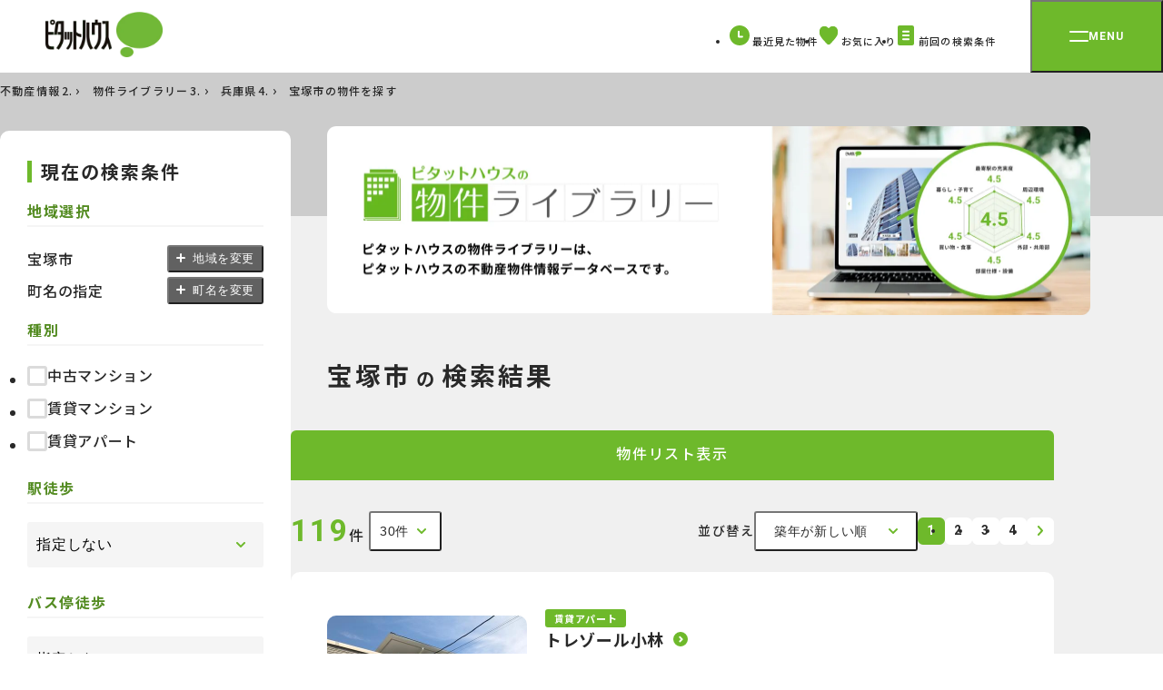

--- FILE ---
content_type: text/html; charset=UTF-8
request_url: https://www.pitat.com/library/address/28/214
body_size: 20079
content:


	<!DOCTYPE html>
<html lang="ja">
	<head prefix="og: http://ogp.me/ns#">
		
		<meta charset="UTF-8" />

	
		
			<title>物件ライブラリー｜兵庫県宝塚市の賃貸マンション、アパート、中古マンションデータ【ピタットハウス】</title>
		

		
			<meta property="og:title" content="【ピタットハウス】" />
		
		<meta name="description" content="ピタットハウスの物件ライブラリーは、ピタットハウスの賃貸マンション・中古マンションデータベースです。兵庫県宝塚市の物件を売出し中、募集中住戸の有無に関わらずマンション・アパートの建物情報をご覧いただくことができます。" />
		<meta name="keywords" content="賃貸マンション・中古マンション,ピタットハウス,物件ライブラリー,兵庫県,宝塚市" />

		
			<!-- オークション特集 ※物件種別が指定されていないため -->
			
		

	

	<link rel="shortcut icon" type="image/png" href="/assets/base/images/icon/favicon.ico" />
	<meta name="apple-mobile-web-app-title" content="Pitat House" />
	<link rel="apple-touch-icon-precomposed" href="/assets/smp/images/base/apple-touch-icon-precomposed.webp">




		
	<meta name="viewport" content="width=1440">

	

		
	<link rel="preconnect" href="https://fonts.googleapis.com">
<link rel="preconnect" href="https://fonts.gstatic.com" crossorigin>
<link rel="stylesheet" href="https://fonts.googleapis.com/css2?family=Noto+Sans+JP:wght@400;500;600;700;900&family=Roboto:wght@700&display=swap" />
<link rel="stylesheet" href="https://cdn.jsdelivr.net/npm/yakuhanjp@3.4.1/dist/css/yakuhanjp.min.css" />
<link rel="stylesheet" href="/assets/renewal/base/css/common.css" type="text/css" media="all" />
<link rel="stylesheet" href="/assets/renewal/base/css/common-custom.css" type="text/css" media="all" />
<link rel="stylesheet" href="/assets/renewal/vendor/swiper/swiper.min.css" type="text/css" media="all" />


		
			
				<link rel="stylesheet" media="all" href="/assets/css/common/load.css" />
			
		
		

	


		

	</head>
	<body class="site-wrap">
		
	
		<!-- Google Tag Manager -->
		<noscript><iframe src="//www.googletagmanager.com/ns.html?id=GTM-WXJP2M"
		height="0" width="0" style="display:none;visibility:hidden"></iframe></noscript>
		<script>(function(w,d,s,l,i){w[l]=w[l]||[];w[l].push({'gtm.start':
		new Date().getTime(),event:'gtm.js'});var f=d.getElementsByTagName(s)[0],
		j=d.createElement(s),dl=l!='dataLayer'?'&l='+l:'';j.async=true;j.src=
		'//www.googletagmanager.com/gtm.js?id='+i+dl;f.parentNode.insertBefore(j,f);
		})(window,document,'script','dataLayer','GTM-WXJP2M');</script>
		<!-- End Google Tag Manager -->
	
		

		
	<header class="tmpHeader header">
	<div class="header__bar">
		<div class="header__logo">
			<a href="/">
				<img src="/assets/renewal/base/img/logo-pitat.webp" alt="ピタットハウス" width="129" height="50" decoding="async" />
			</a>
		</div>

		<nav>
			<ul class="header__btn-menu">
				<li class="item">
					<a href="/common/history/list?conditon_url=/library/address/28/214">
						<svg width="22" height="22" viewBox="0 0 22 22">
							<path fill="#6eb92b" d="M22 11A11 11 0 1 1 11 0a11 11 0 0 1 11 11" class="fill" />
							<path fill="none" stroke="#fff" stroke-linecap="round" stroke-linejoin="round" stroke-miterlimit="10" stroke-width="2" d="M10.091 6.784v5.63h3.838" />
						</svg>
						<span class="txt">最近見た物件</span>
					</a>
				</li>
				<li class="item">
					<a href="/common/favorite/list?conditon_url=/library/address/28/214">
						<svg width="22" height="22" viewBox="0 0 22 22">
							<defs>
								<clipPath id="c-like">
									<path class="fill" fill="#6eb92b" d="M0 0h20.541v20.541H0z" />
								</clipPath>
							</defs>
							<path fill="#fff" d="M0 0h22v22H0z" opacity=".005" />
							<g>
								<g clip-path="url(#c-like)" transform="translate(.73 .729)">
									<path class="fill" fill="#6eb92b" d="M11.757 19.907a2.042 2.042 0 0 1-2.964-.007l-.01-.011C3.492 14.44 0 10.842 0 6.427 0 2.878 2.482 0 5.542 0h.108a5.879 5.879 0 0 1 4.623 2.442A5.88 5.88 0 0 1 14.89 0c3.061-.068 5.591 2.753 5.65 6.3v.124c.001 4.418-3.493 8.016-8.783 13.483Z" />
								</g>
							</g>
						</svg>
						<span class="fav-count"></span>
						<span class="txt">お気に入り</span>
						<input type="hidden" name="conditon_url" value="/library/address/28/214"/>
					</a>
				</li>
				<li class="item">
					<a href="/condition/load/list?conditon_url=/library/address/28/214">
						<svg width="22" height="22" viewBox="0 0 22 22">
							<g transform="translate(20273.01 24086.5)">
								<rect width="18" height="22" class="fill" fill="#6eb92b" rx="2" transform="translate(-20271.021 -24086.5)" />
								<path fill="none" stroke="#fff" stroke-linecap="round" stroke-miterlimit="10" stroke-width="2" d="M-20265.057-24079.729h6.117" />
								<path fill="none" stroke="#fff" stroke-linecap="round" stroke-miterlimit="10" stroke-width="2" d="M-20265.08-24075.5h6.117" />
								<path fill="none" stroke="#fff" stroke-linecap="round" stroke-miterlimit="10" stroke-width="2" d="M-20265.057-24071.271h6.117" />
							</g>
						</svg>
						<span class="txt">前回の検索条件</span>
						<input type="hidden" name="conditon_url" value="/library/address/28/214"/>
					</a>
				</li>
			</ul>
		</nav>
		<button type="button" id="menu-btn" class="menu-btn" aria-controls="menu" aria-expanded="false">
			<span class="menu-btn__inner">
				<span class="line"></span>
				<span class="txt roboto">MENU</span>
			</span>
		</button>
	</div>
	<div id="menu" class="menu" aria-hidden="true">
		<div class="menu__inner">
			<div class="menu__img-area">
				<img id="menu-logo" src="/assets/renewal/base/img/pitat-logo-lg.webp" alt="賃貸・売買 | ピタットハウス" width="187" height="276" decoding="async" />
			</div>
			<nav id="menu-txt-area" class="menu__txt-area">
				<div class="menu__txt-area-inner">
					<ul class="menu__left">
						<li class="menu__left-item" data-acc>
							<button class="menu__toggle menu__toggle--acc" data-acc-toggle>
								<span class="inner">
									<img src="/assets/renewal/base/img/icon/apart.svg" alt="" width="36" height="36" decoding="async" />
									<span class="txt">借りる</span>
								</span>
							</button>
							<ul class="menu__acc" data-acc-content>
								<li class="menu__acc-item">
									<a href="/rent/0">賃貸</a>
								</li>
								<li class="menu__acc-item">
									<a href="/rent/1">店舗事務所</a>
								</li>
								<li class="menu__acc-item">
									<a href="/rent/2">月極駐車場</a>
								</li>
								<li class="menu__acc-item">
									<a href="https://www.3rdlife.jp/" class="tab" target="_blank">高齢者住宅</a>
								</li>
								<li class="menu__acc-item mt20">
									<a href="https://www.pitat.com/rent/karitai/entry?shopsel=true">賃貸希望物件リクエスト</a>
								</li>
								<li class="menu__acc-item">
									<a href="/rent/gakusei">学生賃貸特集</a>
								</li>
								<li class="menu__acc-item">
									<a href="/rent/yachindepoint">家賃deポイント</a>
								</li>
							</ul>
						</li>

						<li class="menu__left-item" data-acc>
							<button class="menu__toggle menu__toggle--acc" data-acc-toggle>
								<span class="inner">
									<img src="/assets/renewal/base/img/icon/mansion.svg" alt="" width="36" height="36" decoding="async" />
									<span class="txt">買う</span>
								</span>
							</button>
							<ul class="menu__acc" data-acc-content>
								<li class="menu__acc-item">
									<a href="/sale/4">マンション</a>
								</li>
								<li class="menu__acc-item">
									<a href="/sale/3">一戸建て</a>
								</li>
								<li class="menu__acc-item">
									<a href="/sale/5">土地</a>
								</li>
								<li class="menu__acc-item">
									<a href="/sale/6">投資用物件</a>
								</li>
								<li class="menu__acc-item">
									<a href="/sale/7">事業用物件</a>
								</li>
								<li class="menu__acc-item mt20">
									<a href="https://www.pitat.com/sale/kaitai/entry?shopsel=true">購入希望物件リクエスト</a>
								</li>
								<li class="menu__acc-item">
									<a href="/sale/flow">お住まいご購入の流れ</a>
								</li>
							</ul>
						</li>
						<li class="menu__left-item" data-acc>
							<button class="menu__toggle  menu__toggle--acc" data-acc-toggle>
								<span class="inner">
									<img src="/assets/renewal/base/img/icon/sale-house.svg" alt="" width="36" height="36" decoding="async" />
									<span class="txt">売る</span>
								</span>
							</button>
							<ul class="menu__acc" data-acc-content>
								<li class="menu__acc-item">
									<a href="/sell">無料売却査定・売却のご相談</a>
								</li>
								<li class="menu__acc-item">
									<a href="//www.myhome-auction.com/" class="tab" target="_blank">マイホームオークション</a>
								</li>
								<li class="menu__acc-item">
									<a href="/sell/switch45">買取保証(スイッチ45)</a>
								</li>
								<li class="menu__acc-item">
									<a href="/sell/assessable">どっちも査定</a>
								</li>
								<li class="menu__acc-item">
									<a href="/sell/leaseback">リースバック</a>
								</li>
								<li class="menu__acc-item">
									<a href="/sell/flow">お住まいご売却の流れ</a>
								</li>
								<li class="menu__acc-item">
									<a href="/sell/salepoint">不動産売却成功のためのポイント</a>
								</li>
								<li class="menu__acc-item">
									<a href="/akiya/">空き家活用</a>
								</li>
							</ul>
						</li>
						<li class="menu__left-item">
							<a href="/rentowner" class="menu__toggle menu__toggle--link">
								<span class="inner">
									<img src="/assets/renewal/base/img/icon/lend-house.svg" alt="" width="36" height="36" decoding="async" />
									<span class="txt">貸す</span>
								</span>
							</a>
						</li>
						<li class="menu__left-item mt80">
							<a href="/shop" class="menu__toggle menu__toggle--link">
								<span class="inner">
									<img src="/assets/renewal/base/img/icon/store_white.svg" alt="" width="36" height="36" decoding="async" />
									<span class="txt">店舗を探す</span>
								</span>
							</a>
						</li>
					</ul>
					<div class="menu__right">
						<div class="menu__right-item">
							<div class="menu__right-ttl roboto">CONTENTS</div>
							<ul class="menu__right-links">
								<li>
									<a href="/doclibrary" class="arrow">ピタットハウスライブラリー</a>
								</li>
								<li>
									<a href="/machipita" class="arrow">住みたい街 ｢街ピタ｣</a>
								</li>
								<li>
									<a href="/machipita/gyosei/D" class="arrow">住みたい街の ｢暮らしデータ｣</a>
								</li>
								<li>
									<a href="/cm/cm.html" class="arrow">CMギャラリー</a>
								</li>
								<li>
									<a href="/library" class="arrow">物件ライブラリー</a>
								</li>
								<li>
									<a href="/shop/fcrecruit" class="arrow">キャリア採用情報</a>
								</li>
								<li>
									<a href="/shop/fcnewgraduates" class="arrow">新卒採用情報</a>
								</li>
							</ul>
						</div>
						<div class="menu__right-item">
							<div class="menu__right-ttl roboto">SERVICE</div>
							<ul class="menu__right-links">
								<li>
									<a href="/shop/approach" class="arrow">ホスピタリティプロジェクト</a>
								</li>
								<li>
									<a href="/shop/websekkyaku" class="arrow">Web接客サービス</a>
								</li>
								<li>
									<a href="/shop/support" class="arrow">入居者サポート</a>
								</li>
							</ul>
						</div>
						<ul class="menu__sm">
							<li class="menu__sm-item">
								<a href="/company/profile" target="_blank">会社案内</a>
							</li>
							<li class="menu__sm-item">
								<a href="https://www.pitatnet.jp/" class="tab" target="_blank" rel="nofollow">加盟店募集</a>
							</li>
							<li class="menu__sm-item">
								<a href="https://www.pitatnet.jp/privacy/" class="tab" target="_blank" rel="nofollow">個人情報の取り扱い</a>
							</li>
							<li class="menu__sm-item">
								<a href="/sitemap">サイトマップ</a>
							</li>
							<li class="menu__sm-item">
								<a href="/link/sitepolicy.html">サイトポリシー</a>
							</li>
							<li class="menu__sm-item">
								<a href="https://www.starts.co.jp/sustainability/customer-harassment/" class="tab" target="_blank" rel="nofollow">カスタマーハラスメント対応ポリシー</a>
							</li>
						</ul>
					</div>
				</div>
			</nav>
		</div>
	</div>
</header>
	

	<body class="tmpList site-wrap">
		<main class="site-wrap__main site-wrap__main--select bg-gray02">
			<div class="p-top-banner">
				<div class="container">
					

	
	
		<nav class="breadcrumb">
			<ol class="breadcrumb__list">
				
					
						
							<li class="breadcrumb__item">
								<span>
									
										<a href="/" rel="">
											不動産情報
										</a>
									
									
										&nbsp;
									
								</span>
							</li>
						
					
				
					
						
							<li class="breadcrumb__item">
								<span>
									
										<a href="/library" rel="">
											物件ライブラリー
										</a>
									
									
										&nbsp;
									
								</span>
							</li>
						
					
				
					
						
							<li class="breadcrumb__item">
								<span>
									
										<a href="/library/address/28" rel="">
											兵庫県
										</a>
									
									
										&nbsp;
									
								</span>
							</li>
						
					
				
					
						
							<li class="breadcrumb__item">
								<span>
									
										<span>宝塚市の物件を探す</span>
									
									
								</span>
							</li>
						
					
				
			</ol>

			
			
				<script type="application/ld+json">
					{
						"@context": "https://schema.org/",
						"@type": "BreadcrumbList",
						"itemListElement": [
							
								
									
										{
											"@type": "ListItem",
											"position": 1,
											"name": "不動産情報",
											"item": "https://www.pitat.com/"
										},
									
								
							
								
									
										{
											"@type": "ListItem",
											"position": 2,
											"name": "物件ライブラリー",
											"item": "https://www.pitat.com/library"
										},
									
								
							
								
									{
										"@type": "ListItem",
										"position": 3,
										"name": "兵庫県",
										"item": "https://www.pitat.com/library/address/28"
									}
								
							
								
									
								
							
						]
					}
				</script>
			
		</nav>
	
	












					<div class="p-top-banner__inner mt30">
						<div class="p-top-banner__banner">
							<img src="/assets/renewal/base/img/library/library-archive-banner.webp" alt="ピタットハウスの物件ライブラリー | ピタットハウスの物件ライブラリーは、ピタットハウスの不動産物件情報データベースです。" width="840" height="208" decoding="async">
						</div>
						<h1 class="p-top-banner__ttl">
							<span class="txt">
								宝塚市<span class="sm">の</span><span class="inline-block">検索結果</span>
							</span>
						</h1>
					</div>
				</div>
			</div>

			<div class="search-result-list container">
				<div class="search-result-list__side search-result-list--add-banner side-panel">
					<form id="sarchForm" action="/library/address/28/214" method="GET">
						


	<div class="tmpCondition side-panel__box tmpCondition">
		<div class="border-ttl">現在の検索条件</div>
		
			<div class="side-panel__item">
				
					<div class="side-panel__ttl">地域選択</div>
					<ul class="pt20">
						<li class="side-panel__select-item">
							<div id="cityName" class="txt">宝塚市</div>
							<button type="button" class="btn modal-button" data-micromodal-trigger="modal-select-area">
								地域を変更
							</button>
						</li>
						<li class="side-panel__select-item">
							<div id="townName" class="txt">町名の指定</div>
							<button type="button" class="btn modal-button" data-micromodal-trigger="modal-select-chomei">
								町名を変更
							</button>
						</li>
					</ul>
				
			</div>
		
		
			
	
	
	
	
	
	
		<input type="hidden" id="conditon_url" name="conditon_url" value="/library/address/28/214" />
	
	

	
	
	<input type="hidden" id="page" name="page" value="1" />
	<input type="hidden" id="rowCount" name="rowCount" value="30" />
	
	<div id="setting_locale">
		
		<input type="hidden" id="addressList_28_214" name="addressList[28_214]" class="jslocalChk" value="28_214" />
	</div>
	
	
	
		<input type="hidden" id="sortList_0" name="sortList[0]" value="CHIKUNEN" />
<input type="hidden" id="sortList_1" name="sortList[1]" value="BASE" />

	
	
	

			
	
		<div class="side-panel__item">
			<div class="side-panel__ttl">種別</div>
			<div class="side-panel__body">
				<ul>
					<li class="item"><label class="checkbox-wrap" ><input class="checkbox condition" type="checkbox" name="bkhoCh.list[0]" value="1302" />中古マンション</label></li>
<li class="item"><label class="checkbox-wrap" ><input class="checkbox condition" type="checkbox" name="bkhoCh.list[1]" value="3101" />賃貸マンション</label></li>
<li class="item"><label class="checkbox-wrap" ><input class="checkbox condition" type="checkbox" name="bkhoCh.list[2]" value="3102" />賃貸アパート</label></li>

				</ul>
			</div>
		</div>
	

			
	
		<div class="side-panel__item">
			<div class="side-panel__ttl">駅徒歩</div>
			<div class="side-panel__body">
				<div class="selectbox-between">
					<label class="selectbox" ><select class="condition" name="timeRequired">
<option value="*"  >指定しない</option>
<option value="5"  >5分以内</option>
<option value="10"  >10分以内</option>
<option value="15"  >15分以内</option>
<option value="20"  >20分以内</option>
</select>
</label>
				</div>
			</div>
		</div>
	

			
	
		<div class="side-panel__item">
			<div class="side-panel__ttl">バス停徒歩</div>
			<div class="side-panel__body">
				<div class="selectbox-between">
					<label class="selectbox" ><select class="condition" name="timeRequiredBus">
<option value="*"  >指定しない</option>
<option value="5"  >5分以内</option>
<option value="10"  >10分以内</option>
<option value="15"  >15分以内</option>
<option value="20"  >20分以内</option>
</select>
</label>
				</div>
			</div>
		</div>
	

			
	
		<div class="side-panel__item">
			<div class="side-panel__ttl">築年数</div>
			<div class="side-panel__body">
				<div class="selectbox-between">
					<label class="selectbox" ><select class="condition" name="articleAge">
<option value="*"  >指定しない</option>
<option value="5"  >5年以内</option>
<option value="10"  >10年以内</option>
<option value="15"  >15年以内</option>
<option value="20"  >20年以内</option>
<option value="25"  >25年以内</option>
</select>
</label>
				</div>
			</div>
		</div>
	

			
	<div class="side-panel__item">
		<div class="side-panel__ttl">物件名で絞り込む</div>
		<div class="side-panel__body">
			<ul>
				<li>
					<input type="text" id="freeword" name="bknjVc.like" class="input-txt full-width condition" value="" placeholder="ピタットマンション">
				</li>
			</ul>
		</div>
	</div>

			
		
	</div>

















						<div class="side-panel__result">
							<div class="result">
								<div class="fz-16">該当物件</div>
								<div class="left">
									
										<span class="num bukkenCount">119</span>
									
									<span class="fz-16">件</span>
								</div>
							</div>
							<button class="side-panel__submit">この条件で検索する</button>
						</div>
					</form>
				</div>
				
	<div class="tmpListColumn search-result-list__main-col">
		<ul class="switch-list">
			<li class="switch-list__item active">
				<div class="inner">物件リスト表示</div>
			</li>
			
		</ul>
		<div class="search-result-list__top">
			<div class="search-result-list__top-left">
				


<div class="search-result-list__top-num">
	<span class="count-num">119</span>
	<span class="count-txt">件</span>
</div>
<div class="custom-selectbox custom-selectbox--search-sm" data-select>
	<button type="button" id="rowCountBtn" class="custom-selectbox__select-output" data-select-output></button>
	<ul role="listbox" class="custom-selectbox__select jsDispCount disp_count" data-select-items>
		
			<li role="option" class="item" value="20"  aria-selected="false" data-select-item="20">20件</li>
		
			<li role="option" class="item" value="30"  aria-selected="true" data-select-item="30">30件</li>
		
			<li role="option" class="item" value="40"  aria-selected="false" data-select-item="40">40件</li>
		
			<li role="option" class="item" value="50"  aria-selected="false" data-select-item="50">50件</li>
		
	</ul>
	<select name="name_rowCount">
		
			<option class="rowCountItem" value="20">20件</option>
		
			<option class="rowCountItem" value="30">30件</option>
		
			<option class="rowCountItem" value="40">40件</option>
		
			<option class="rowCountItem" value="50">50件</option>
		
	</select>
</div>



			</div>
			<div class="search-result-list__top-right">
				<div class="tmpListSort search-result-list__sort">
	
	
	
		並び替え
		<div id="sortGroup" class="custom-selectbox custom-selectbox--search" data-select>
			<button type="button" id="sortBtn" class="custom-selectbox__select-output" data-select-output></button>
			<ul role="listbox" name="sortList[0]" class="custom-selectbox__select jsSortSelect" data-select-items>
				<li role="option" class="item" data-select-item="CHIKUNEN"  aria-selected="true" hidden="hidden">築年が新しい順</li>
<li role="option" class="item" data-select-item="EKI_NEAR"  aria-selected="false">駅が近い順</li>
<li role="option" class="item" data-select-item="ADDR"  aria-selected="false">所在地順</li>
<li role="option" class="item" data-select-item="KOUKAI"  aria-selected="false">公開が新しい順</li>

			</ul>
			<select data-select-input>
				<option class="sortSelectItem" value="CHIKUNEN">築年が新しい順</option>
<option class="sortSelectItem" value="EKI_NEAR">駅が近い順</option>
<option class="sortSelectItem" value="ADDR">所在地順</option>
<option class="sortSelectItem" value="KOUKAI">公開が新しい順</option>

			</select>
		</div>
	
</div>
				<ul class="pagination">
					


	
		
			
			
				
				
	
		<li>
		
		
			<span class="active">1</span>
		
		</li>
	
		<li>
		
		
			<a href="/library/address/28/214?page=2"  onclick="base.condition.changePage('2'); return false;">2</a>
		
		</li>
	
		<li>
		
		
			<a href="/library/address/28/214?page=3"  onclick="base.condition.changePage('3'); return false;">3</a>
		
		</li>
	
		<li>
		
		
			<a href="/library/address/28/214?page=4"  onclick="base.condition.changePage('4'); return false;">4</a>
		
		</li>
	

				
					<li>
						<a href="/library/address/28/214?page=2"  onclick="base.condition.changePage('2'); return false;">
							<svg width="6.243" height="10.486" viewBox="0 0 6.243 10.486">
								<path d="M12.895-17039.156a1,1,0,0,1-.707-.293l-4.243-4.242a1,1,0,0,1,0-1.414l4.243-4.244a1,1,0,0,1,1.414,0,1,1,0,0,1,0,1.414l-3.536,3.537,3.536,3.535a1,1,0,0,1,0,1.414A1,1,0,0,1,12.895-17039.156Z" transform="translate(13.895 -17039.156) rotate(180)" fill="#6eb92b" />
							</svg>
						</a>
					</li>
				
			
		
	












				</ul>
			</div>
		</div>
		<form id="result-main" action="" class="result-list">
			
<div class="tmpListData mlGroupResultListed" xmlns="http://www.w3.org/1999/html">
	
	
	

	
		
			<div class="result-list__item" data-result-item-wrap="">
				<div class="result-list__top">
					<div class="result-list__img-area">
						
							<span style="display:block;background:url(//img.pitat.com/imageconvert/cvt2/100597/rentlibrary/10926/9999/bukken_1.jpg?id=293d70735d) center 50% no-repeat;  background-size: cover;">
								<img src="/assets/base/images/spacer.gif" alt="外観写真1" width="220" height="220" />
							</span>
						
					</div>
					<div class="result-list__txt-area">
						<div class="result-list__ttl-area result-list__ttl-area--wrap">
							
								<div class="result-list__type">賃貸アパート</div>
							
							<h2 class="result-list__ttl result-list__ttl--lg">
								<a href="/libraryDetail/100597_10926_1.html" target="_blank">トレゾール小林</a>
							</h2>
						</div>
						<ul class="mt20">
							<li class="result-list__info-item">
								<span class="icn">
									<img src="/assets/renewal/base/img/icon/map-point.svg" alt="アイコン: 住所" width="17" height="17" decoding="async">
								</span>兵庫県宝塚市小林２丁目
							</li>
							<li class="result-list__info-item">
								<span class="icn">
									<img src="/assets/renewal/base/img/icon/access_green.svg" alt="アイコン: 交通" width="17" height="17" decoding="async">
								</span>阪急電鉄今津線 「小林駅」 徒歩2分
							</li>
							<li class="result-list__info-item">
								<span class="icn">
									<img src="/assets/renewal/base/img/icon/info.svg" alt="アイコン: インフォメーション" width="17" height="17" decoding="async">
								</span>築年数 2017年1月 / 地上2階建て
							</li>
						</ul>
						<a href="/libraryDetail/100597_10926_1.html" target="_blank" class="green-link ml-auto mt15">
							建物情報を見る
							<img src="/assets/renewal/base/img/icon/arrow_white_right.svg" alt="建物情報を見る" width="6" height="10" decoding="async">
						</a>
					</div>
				</div>

				
				
			</div>
		
			<div class="result-list__item" data-result-item-wrap="">
				<div class="result-list__top">
					<div class="result-list__img-area">
						
							<span style="display:block;background:url(//img.pitat.com/imageconvert/cvt2/100490/salelibrary/201208/9999/bukken_1.jpg?id=293d70735d) center 50% no-repeat;  background-size: cover;">
								<img src="/assets/base/images/spacer.gif" alt="外観" width="220" height="220" />
							</span>
						
					</div>
					<div class="result-list__txt-area">
						<div class="result-list__ttl-area result-list__ttl-area--wrap">
							
								<div class="result-list__type">中古マンション</div>
							
							<h2 class="result-list__ttl result-list__ttl--lg">
								<a href="/libraryDetail/100490_201208_2.html" target="_blank">サンメゾン宝塚エルド</a>
							</h2>
						</div>
						<ul class="mt20">
							<li class="result-list__info-item">
								<span class="icn">
									<img src="/assets/renewal/base/img/icon/map-point.svg" alt="アイコン: 住所" width="17" height="17" decoding="async">
								</span>兵庫県宝塚市東洋町
							</li>
							<li class="result-list__info-item">
								<span class="icn">
									<img src="/assets/renewal/base/img/icon/access_green.svg" alt="アイコン: 交通" width="17" height="17" decoding="async">
								</span>阪急電鉄今津線 「逆瀬川駅」 <br/>バス6分 「御所前」 徒歩3分
							</li>
							<li class="result-list__info-item">
								<span class="icn">
									<img src="/assets/renewal/base/img/icon/info.svg" alt="アイコン: インフォメーション" width="17" height="17" decoding="async">
								</span>築年数 2016年1月 / 地上10階建て
							</li>
						</ul>
						<a href="/libraryDetail/100490_201208_2.html" target="_blank" class="green-link ml-auto mt15">
							建物情報を見る
							<img src="/assets/renewal/base/img/icon/arrow_white_right.svg" alt="建物情報を見る" width="6" height="10" decoding="async">
						</a>
					</div>
				</div>

				
				
			</div>
		
			<div class="result-list__item" data-result-item-wrap="">
				<div class="result-list__top">
					<div class="result-list__img-area">
						
							<span style="display:block;background:url(//img.pitat.com/imageconvert/cvt2/100490/salelibrary/201352/9999/bukken_1.jpg?id=293d70735d) center 50% no-repeat;  background-size: cover;">
								<img src="/assets/base/images/spacer.gif" alt="外観" width="220" height="220" />
							</span>
						
					</div>
					<div class="result-list__txt-area">
						<div class="result-list__ttl-area result-list__ttl-area--wrap">
							
								<div class="result-list__type">中古マンション</div>
							
							<h2 class="result-list__ttl result-list__ttl--lg">
								<a href="/libraryDetail/100490_201352_2.html" target="_blank">ザ・宝塚タワー</a>
							</h2>
						</div>
						<ul class="mt20">
							<li class="result-list__info-item">
								<span class="icn">
									<img src="/assets/renewal/base/img/icon/map-point.svg" alt="アイコン: 住所" width="17" height="17" decoding="async">
								</span>兵庫県宝塚市南口２丁目
							</li>
							<li class="result-list__info-item">
								<span class="icn">
									<img src="/assets/renewal/base/img/icon/access_green.svg" alt="アイコン: 交通" width="17" height="17" decoding="async">
								</span>阪急電鉄今津線 「宝塚南口駅」 徒歩1分
							</li>
							<li class="result-list__info-item">
								<span class="icn">
									<img src="/assets/renewal/base/img/icon/info.svg" alt="アイコン: インフォメーション" width="17" height="17" decoding="async">
								</span>築年数 2012年5月 / 地上28階(地下1階)建て
							</li>
						</ul>
						<a href="/libraryDetail/100490_201352_2.html" target="_blank" class="green-link ml-auto mt15">
							建物情報を見る
							<img src="/assets/renewal/base/img/icon/arrow_white_right.svg" alt="建物情報を見る" width="6" height="10" decoding="async">
						</a>
					</div>
				</div>

				
				
			</div>
		
			<div class="result-list__item" data-result-item-wrap="">
				<div class="result-list__top">
					<div class="result-list__img-area">
						
							<span style="display:block;background:url(//img.pitat.com/imageconvert/cvt2/100597/salelibrary/207930/9999/bukken_1.jpg?id=293d70735d) center 50% no-repeat;  background-size: cover;">
								<img src="/assets/base/images/spacer.gif" alt="外観写真1" width="220" height="220" />
							</span>
						
					</div>
					<div class="result-list__txt-area">
						<div class="result-list__ttl-area result-list__ttl-area--wrap">
							
								<div class="result-list__type">中古マンション</div>
							
							<h2 class="result-list__ttl result-list__ttl--lg">
								<a href="/libraryDetail/100597_207930_2.html" target="_blank">ザ・宝塚タワー</a>
							</h2>
						</div>
						<ul class="mt20">
							<li class="result-list__info-item">
								<span class="icn">
									<img src="/assets/renewal/base/img/icon/map-point.svg" alt="アイコン: 住所" width="17" height="17" decoding="async">
								</span>兵庫県宝塚市南口２丁目
							</li>
							<li class="result-list__info-item">
								<span class="icn">
									<img src="/assets/renewal/base/img/icon/access_green.svg" alt="アイコン: 交通" width="17" height="17" decoding="async">
								</span>阪急電鉄今津線 「宝塚南口駅」 徒歩1分
							</li>
							<li class="result-list__info-item">
								<span class="icn">
									<img src="/assets/renewal/base/img/icon/info.svg" alt="アイコン: インフォメーション" width="17" height="17" decoding="async">
								</span>築年数 2012年5月 / 地上28階(地下1階)建て
							</li>
						</ul>
						<a href="/libraryDetail/100597_207930_2.html" target="_blank" class="green-link ml-auto mt15">
							建物情報を見る
							<img src="/assets/renewal/base/img/icon/arrow_white_right.svg" alt="建物情報を見る" width="6" height="10" decoding="async">
						</a>
					</div>
				</div>

				
				
			</div>
		
			<div class="result-list__item" data-result-item-wrap="">
				<div class="result-list__top">
					<div class="result-list__img-area">
						
							<span style="display:block;background:url(//img.pitat.com/imageconvert/cvt2/100597/salelibrary/208639/9999/bukken_1.jpg?id=293d70735d) center 50% no-repeat;  background-size: cover;">
								<img src="/assets/base/images/spacer.gif" alt="外観" width="220" height="220" />
							</span>
						
					</div>
					<div class="result-list__txt-area">
						<div class="result-list__ttl-area result-list__ttl-area--wrap">
							
								<div class="result-list__type">中古マンション</div>
							
							<h2 class="result-list__ttl result-list__ttl--lg">
								<a href="/libraryDetail/100597_208639_2.html" target="_blank">グラン・ブルー宝塚Ⅱ</a>
							</h2>
						</div>
						<ul class="mt20">
							<li class="result-list__info-item">
								<span class="icn">
									<img src="/assets/renewal/base/img/icon/map-point.svg" alt="アイコン: 住所" width="17" height="17" decoding="async">
								</span>兵庫県宝塚市川面５丁目
							</li>
							<li class="result-list__info-item">
								<span class="icn">
									<img src="/assets/renewal/base/img/icon/access_green.svg" alt="アイコン: 交通" width="17" height="17" decoding="async">
								</span>阪急電鉄今津線 「宝塚駅」 徒歩8分
							</li>
							<li class="result-list__info-item">
								<span class="icn">
									<img src="/assets/renewal/base/img/icon/info.svg" alt="アイコン: インフォメーション" width="17" height="17" decoding="async">
								</span>築年数 2010年5月 / 地上5階建て
							</li>
						</ul>
						<a href="/libraryDetail/100597_208639_2.html" target="_blank" class="green-link ml-auto mt15">
							建物情報を見る
							<img src="/assets/renewal/base/img/icon/arrow_white_right.svg" alt="建物情報を見る" width="6" height="10" decoding="async">
						</a>
					</div>
				</div>

				
				
			</div>
		
			<div class="result-list__item" data-result-item-wrap="">
				<div class="result-list__top">
					<div class="result-list__img-area">
						
							<span style="display:block;background:url(//img.pitat.com/imageconvert/cvt2/100490/salelibrary/201474/9999/bukken_1.jpg?id=293d70735d) center 50% no-repeat;  background-size: cover;">
								<img src="/assets/base/images/spacer.gif" alt="外観" width="220" height="220" />
							</span>
						
					</div>
					<div class="result-list__txt-area">
						<div class="result-list__ttl-area result-list__ttl-area--wrap">
							
								<div class="result-list__type">中古マンション</div>
							
							<h2 class="result-list__ttl result-list__ttl--lg">
								<a href="/libraryDetail/100490_201474_2.html" target="_blank">グラン・ブルー宝塚Ⅱ</a>
							</h2>
						</div>
						<ul class="mt20">
							<li class="result-list__info-item">
								<span class="icn">
									<img src="/assets/renewal/base/img/icon/map-point.svg" alt="アイコン: 住所" width="17" height="17" decoding="async">
								</span>兵庫県宝塚市川面５丁目
							</li>
							<li class="result-list__info-item">
								<span class="icn">
									<img src="/assets/renewal/base/img/icon/access_green.svg" alt="アイコン: 交通" width="17" height="17" decoding="async">
								</span>阪急電鉄今津線 「宝塚駅」 徒歩6分
							</li>
							<li class="result-list__info-item">
								<span class="icn">
									<img src="/assets/renewal/base/img/icon/info.svg" alt="アイコン: インフォメーション" width="17" height="17" decoding="async">
								</span>築年数 2010年5月 / 地上5階建て
							</li>
						</ul>
						<a href="/libraryDetail/100490_201474_2.html" target="_blank" class="green-link ml-auto mt15">
							建物情報を見る
							<img src="/assets/renewal/base/img/icon/arrow_white_right.svg" alt="建物情報を見る" width="6" height="10" decoding="async">
						</a>
					</div>
				</div>

				
				
			</div>
		
			<div class="result-list__item" data-result-item-wrap="">
				<div class="result-list__top">
					<div class="result-list__img-area">
						
							<span style="display:block;background:url(//img.pitat.com/imageconvert/cvt2/100597/salelibrary/207328/9999/bukken_1.jpg?id=293d70735d) center 50% no-repeat;  background-size: cover;">
								<img src="/assets/base/images/spacer.gif" alt="外観写真1" width="220" height="220" />
							</span>
						
					</div>
					<div class="result-list__txt-area">
						<div class="result-list__ttl-area result-list__ttl-area--wrap">
							
								<div class="result-list__type">中古マンション</div>
							
							<h2 class="result-list__ttl result-list__ttl--lg">
								<a href="/libraryDetail/100597_207328_2.html" target="_blank">ワコーレ逆瀬川ステーションマークス</a>
							</h2>
						</div>
						<ul class="mt20">
							<li class="result-list__info-item">
								<span class="icn">
									<img src="/assets/renewal/base/img/icon/map-point.svg" alt="アイコン: 住所" width="17" height="17" decoding="async">
								</span>兵庫県宝塚市逆瀬川１丁目
							</li>
							<li class="result-list__info-item">
								<span class="icn">
									<img src="/assets/renewal/base/img/icon/access_green.svg" alt="アイコン: 交通" width="17" height="17" decoding="async">
								</span>阪急電鉄今津線 「逆瀬川駅」 徒歩3分
							</li>
							<li class="result-list__info-item">
								<span class="icn">
									<img src="/assets/renewal/base/img/icon/info.svg" alt="アイコン: インフォメーション" width="17" height="17" decoding="async">
								</span>築年数 2010年2月 / 地上14階建て
							</li>
						</ul>
						<a href="/libraryDetail/100597_207328_2.html" target="_blank" class="green-link ml-auto mt15">
							建物情報を見る
							<img src="/assets/renewal/base/img/icon/arrow_white_right.svg" alt="建物情報を見る" width="6" height="10" decoding="async">
						</a>
					</div>
				</div>

				
				
			</div>
		
			<div class="result-list__item" data-result-item-wrap="">
				<div class="result-list__top">
					<div class="result-list__img-area">
						
							<span style="display:block;background:url(//img.pitat.com/imageconvert/cvt2/100490/salelibrary/201255/9999/bukken_1.jpg?id=293d70735d) center 50% no-repeat;  background-size: cover;">
								<img src="/assets/base/images/spacer.gif" alt="外観" width="220" height="220" />
							</span>
						
					</div>
					<div class="result-list__txt-area">
						<div class="result-list__ttl-area result-list__ttl-area--wrap">
							
								<div class="result-list__type">中古マンション</div>
							
							<h2 class="result-list__ttl result-list__ttl--lg">
								<a href="/libraryDetail/100490_201255_2.html" target="_blank">ワコーレ逆瀬川ステーションマークス</a>
							</h2>
						</div>
						<ul class="mt20">
							<li class="result-list__info-item">
								<span class="icn">
									<img src="/assets/renewal/base/img/icon/map-point.svg" alt="アイコン: 住所" width="17" height="17" decoding="async">
								</span>兵庫県宝塚市逆瀬川１丁目
							</li>
							<li class="result-list__info-item">
								<span class="icn">
									<img src="/assets/renewal/base/img/icon/access_green.svg" alt="アイコン: 交通" width="17" height="17" decoding="async">
								</span>阪急電鉄今津線 「逆瀬川駅」 徒歩3分
							</li>
							<li class="result-list__info-item">
								<span class="icn">
									<img src="/assets/renewal/base/img/icon/info.svg" alt="アイコン: インフォメーション" width="17" height="17" decoding="async">
								</span>築年数 2010年2月 / 地上14階建て
							</li>
						</ul>
						<a href="/libraryDetail/100490_201255_2.html" target="_blank" class="green-link ml-auto mt15">
							建物情報を見る
							<img src="/assets/renewal/base/img/icon/arrow_white_right.svg" alt="建物情報を見る" width="6" height="10" decoding="async">
						</a>
					</div>
				</div>

				
				
			</div>
		
			<div class="result-list__item" data-result-item-wrap="">
				<div class="result-list__top">
					<div class="result-list__img-area">
						
							<span style="display:block;background:url(//img.pitat.com/imageconvert/cvt2/100189/salelibrary/204531/9999/bukken_1.jpg?id=293d70735d) center 50% no-repeat;  background-size: cover;">
								<img src="/assets/base/images/spacer.gif" alt="外観" width="220" height="220" />
							</span>
						
					</div>
					<div class="result-list__txt-area">
						<div class="result-list__ttl-area result-list__ttl-area--wrap">
							
								<div class="result-list__type">中古マンション</div>
							
							<h2 class="result-list__ttl result-list__ttl--lg">
								<a href="/libraryDetail/100189_204531_2.html" target="_blank">宝塚エリー</a>
							</h2>
						</div>
						<ul class="mt20">
							<li class="result-list__info-item">
								<span class="icn">
									<img src="/assets/renewal/base/img/icon/map-point.svg" alt="アイコン: 住所" width="17" height="17" decoding="async">
								</span>兵庫県宝塚市弥生町
							</li>
							<li class="result-list__info-item">
								<span class="icn">
									<img src="/assets/renewal/base/img/icon/access_green.svg" alt="アイコン: 交通" width="17" height="17" decoding="async">
								</span>阪急電鉄今津線 「逆瀬川駅」 徒歩33分
							</li>
							<li class="result-list__info-item">
								<span class="icn">
									<img src="/assets/renewal/base/img/icon/info.svg" alt="アイコン: インフォメーション" width="17" height="17" decoding="async">
								</span>築年数 2008年1月 / 地上15階建て
							</li>
						</ul>
						<a href="/libraryDetail/100189_204531_2.html" target="_blank" class="green-link ml-auto mt15">
							建物情報を見る
							<img src="/assets/renewal/base/img/icon/arrow_white_right.svg" alt="建物情報を見る" width="6" height="10" decoding="async">
						</a>
					</div>
				</div>

				
				
			</div>
		
			<div class="result-list__item" data-result-item-wrap="">
				<div class="result-list__top">
					<div class="result-list__img-area">
						
							<span style="display:block;background:url(//img.pitat.com/imageconvert/cvt2/100490/salelibrary/200721/9999/bukken_1.jpg?id=293d70735d) center 50% no-repeat;  background-size: cover;">
								<img src="/assets/base/images/spacer.gif" alt="外観" width="220" height="220" />
							</span>
						
					</div>
					<div class="result-list__txt-area">
						<div class="result-list__ttl-area result-list__ttl-area--wrap">
							
								<div class="result-list__type">中古マンション</div>
							
							<h2 class="result-list__ttl result-list__ttl--lg">
								<a href="/libraryDetail/100490_200721_2.html" target="_blank">宝塚エリー</a>
							</h2>
						</div>
						<ul class="mt20">
							<li class="result-list__info-item">
								<span class="icn">
									<img src="/assets/renewal/base/img/icon/map-point.svg" alt="アイコン: 住所" width="17" height="17" decoding="async">
								</span>兵庫県宝塚市弥生町
							</li>
							<li class="result-list__info-item">
								<span class="icn">
									<img src="/assets/renewal/base/img/icon/access_green.svg" alt="アイコン: 交通" width="17" height="17" decoding="async">
								</span>阪急電鉄宝塚線 「宝塚駅」 <br/>バス8分 「総合福祉センター」 徒歩7分
							</li>
							<li class="result-list__info-item">
								<span class="icn">
									<img src="/assets/renewal/base/img/icon/info.svg" alt="アイコン: インフォメーション" width="17" height="17" decoding="async">
								</span>築年数 2008年1月 / 地上15階建て
							</li>
						</ul>
						<a href="/libraryDetail/100490_200721_2.html" target="_blank" class="green-link ml-auto mt15">
							建物情報を見る
							<img src="/assets/renewal/base/img/icon/arrow_white_right.svg" alt="建物情報を見る" width="6" height="10" decoding="async">
						</a>
					</div>
				</div>

				
				
			</div>
		
			<div class="result-list__item" data-result-item-wrap="">
				<div class="result-list__top">
					<div class="result-list__img-area">
						
							<span style="display:block;background:url(//img.pitat.com/imageconvert/cvt2/101019/salelibrary/200883/9999/bukken_1.jpg?id=293d70735d) center 50% no-repeat;  background-size: cover;">
								<img src="/assets/base/images/spacer.gif" alt="外観" width="220" height="220" />
							</span>
						
					</div>
					<div class="result-list__txt-area">
						<div class="result-list__ttl-area result-list__ttl-area--wrap">
							
								<div class="result-list__type">中古マンション</div>
							
							<h2 class="result-list__ttl result-list__ttl--lg">
								<a href="/libraryDetail/101019_200883_2.html" target="_blank">宝塚エリー</a>
							</h2>
						</div>
						<ul class="mt20">
							<li class="result-list__info-item">
								<span class="icn">
									<img src="/assets/renewal/base/img/icon/map-point.svg" alt="アイコン: 住所" width="17" height="17" decoding="async">
								</span>兵庫県宝塚市弥生町
							</li>
							<li class="result-list__info-item">
								<span class="icn">
									<img src="/assets/renewal/base/img/icon/access_green.svg" alt="アイコン: 交通" width="17" height="17" decoding="async">
								</span>阪急電鉄宝塚線 「宝塚駅」 <br/>バス10分 「総合福祉センター」 徒歩7分
							</li>
							<li class="result-list__info-item">
								<span class="icn">
									<img src="/assets/renewal/base/img/icon/info.svg" alt="アイコン: インフォメーション" width="17" height="17" decoding="async">
								</span>築年数 2008年1月 / 地上15階建て
							</li>
						</ul>
						<a href="/libraryDetail/101019_200883_2.html" target="_blank" class="green-link ml-auto mt15">
							建物情報を見る
							<img src="/assets/renewal/base/img/icon/arrow_white_right.svg" alt="建物情報を見る" width="6" height="10" decoding="async">
						</a>
					</div>
				</div>

				
				
			</div>
		
			<div class="result-list__item" data-result-item-wrap="">
				<div class="result-list__top">
					<div class="result-list__img-area">
						
							<span style="display:block;background:url(//img.pitat.com/imageconvert/cvt2/100597/salelibrary/205942/9999/bukken_1.jpg?id=293d70735d) center 50% no-repeat;  background-size: cover;">
								<img src="/assets/base/images/spacer.gif" alt="外観写真1" width="220" height="220" />
							</span>
						
					</div>
					<div class="result-list__txt-area">
						<div class="result-list__ttl-area result-list__ttl-area--wrap">
							
								<div class="result-list__type">中古マンション</div>
							
							<h2 class="result-list__ttl result-list__ttl--lg">
								<a href="/libraryDetail/100597_205942_2.html" target="_blank">ラ･ビスタ宝塚レフィナス　二番館</a>
							</h2>
						</div>
						<ul class="mt20">
							<li class="result-list__info-item">
								<span class="icn">
									<img src="/assets/renewal/base/img/icon/map-point.svg" alt="アイコン: 住所" width="17" height="17" decoding="async">
								</span>兵庫県宝塚市すみれガ丘３丁目
							</li>
							<li class="result-list__info-item">
								<span class="icn">
									<img src="/assets/renewal/base/img/icon/access_green.svg" alt="アイコン: 交通" width="17" height="17" decoding="async">
								</span>阪急電鉄宝塚線 「宝塚駅」 <br/>バス15分 「すみれガ丘北公園前」 徒歩1分
							</li>
							<li class="result-list__info-item">
								<span class="icn">
									<img src="/assets/renewal/base/img/icon/info.svg" alt="アイコン: インフォメーション" width="17" height="17" decoding="async">
								</span>築年数 2008年1月 / 地上19階建て
							</li>
						</ul>
						<a href="/libraryDetail/100597_205942_2.html" target="_blank" class="green-link ml-auto mt15">
							建物情報を見る
							<img src="/assets/renewal/base/img/icon/arrow_white_right.svg" alt="建物情報を見る" width="6" height="10" decoding="async">
						</a>
					</div>
				</div>

				
				
			</div>
		
			<div class="result-list__item" data-result-item-wrap="">
				<div class="result-list__top">
					<div class="result-list__img-area">
						
							<span style="display:block;background:url(//img.pitat.com/imageconvert/cvt2/100490/salelibrary/201445/9999/bukken_1.jpg?id=293d70735d) center 50% no-repeat;  background-size: cover;">
								<img src="/assets/base/images/spacer.gif" alt="外観" width="220" height="220" />
							</span>
						
					</div>
					<div class="result-list__txt-area">
						<div class="result-list__ttl-area result-list__ttl-area--wrap">
							
								<div class="result-list__type">中古マンション</div>
							
							<h2 class="result-list__ttl result-list__ttl--lg">
								<a href="/libraryDetail/100490_201445_2.html" target="_blank">パークコート逆瀬川野上</a>
							</h2>
						</div>
						<ul class="mt20">
							<li class="result-list__info-item">
								<span class="icn">
									<img src="/assets/renewal/base/img/icon/map-point.svg" alt="アイコン: 住所" width="17" height="17" decoding="async">
								</span>兵庫県宝塚市野上３丁目
							</li>
							<li class="result-list__info-item">
								<span class="icn">
									<img src="/assets/renewal/base/img/icon/access_green.svg" alt="アイコン: 交通" width="17" height="17" decoding="async">
								</span>阪急電鉄今津線 「逆瀬川駅」 徒歩11分
							</li>
							<li class="result-list__info-item">
								<span class="icn">
									<img src="/assets/renewal/base/img/icon/info.svg" alt="アイコン: インフォメーション" width="17" height="17" decoding="async">
								</span>築年数 2007年5月 / 地上3階建て
							</li>
						</ul>
						<a href="/libraryDetail/100490_201445_2.html" target="_blank" class="green-link ml-auto mt15">
							建物情報を見る
							<img src="/assets/renewal/base/img/icon/arrow_white_right.svg" alt="建物情報を見る" width="6" height="10" decoding="async">
						</a>
					</div>
				</div>

				
				
			</div>
		
			<div class="result-list__item" data-result-item-wrap="">
				<div class="result-list__top">
					<div class="result-list__img-area">
						
							<span style="display:block;background:url(//img.pitat.com/imageconvert/cvt2/100597/salelibrary/208429/9999/bukken_1.jpg?id=293d70735d) center 50% no-repeat;  background-size: cover;">
								<img src="/assets/base/images/spacer.gif" alt="外観写真1" width="220" height="220" />
							</span>
						
					</div>
					<div class="result-list__txt-area">
						<div class="result-list__ttl-area result-list__ttl-area--wrap">
							
								<div class="result-list__type">中古マンション</div>
							
							<h2 class="result-list__ttl result-list__ttl--lg">
								<a href="/libraryDetail/100597_208429_2.html" target="_blank">パークコート逆瀬川野上</a>
							</h2>
						</div>
						<ul class="mt20">
							<li class="result-list__info-item">
								<span class="icn">
									<img src="/assets/renewal/base/img/icon/map-point.svg" alt="アイコン: 住所" width="17" height="17" decoding="async">
								</span>兵庫県宝塚市野上３丁目
							</li>
							<li class="result-list__info-item">
								<span class="icn">
									<img src="/assets/renewal/base/img/icon/access_green.svg" alt="アイコン: 交通" width="17" height="17" decoding="async">
								</span>阪急電鉄今津線 「逆瀬川駅」 徒歩11分
							</li>
							<li class="result-list__info-item">
								<span class="icn">
									<img src="/assets/renewal/base/img/icon/info.svg" alt="アイコン: インフォメーション" width="17" height="17" decoding="async">
								</span>築年数 2007年5月 / 地上3階建て
							</li>
						</ul>
						<a href="/libraryDetail/100597_208429_2.html" target="_blank" class="green-link ml-auto mt15">
							建物情報を見る
							<img src="/assets/renewal/base/img/icon/arrow_white_right.svg" alt="建物情報を見る" width="6" height="10" decoding="async">
						</a>
					</div>
				</div>

				
				
			</div>
		
			<div class="result-list__item" data-result-item-wrap="">
				<div class="result-list__top">
					<div class="result-list__img-area">
						
							<span style="display:block;background:url(//img.pitat.com/imageconvert/cvt2/100490/salelibrary/201284/9999/bukken_1.jpg?id=293d70735d) center 50% no-repeat;  background-size: cover;">
								<img src="/assets/base/images/spacer.gif" alt="外観" width="220" height="220" />
							</span>
						
					</div>
					<div class="result-list__txt-area">
						<div class="result-list__ttl-area result-list__ttl-area--wrap">
							
								<div class="result-list__type">中古マンション</div>
							
							<h2 class="result-list__ttl result-list__ttl--lg">
								<a href="/libraryDetail/100490_201284_2.html" target="_blank">グラン・ブルー宝塚</a>
							</h2>
						</div>
						<ul class="mt20">
							<li class="result-list__info-item">
								<span class="icn">
									<img src="/assets/renewal/base/img/icon/map-point.svg" alt="アイコン: 住所" width="17" height="17" decoding="async">
								</span>兵庫県宝塚市栄町３丁目
							</li>
							<li class="result-list__info-item">
								<span class="icn">
									<img src="/assets/renewal/base/img/icon/access_green.svg" alt="アイコン: 交通" width="17" height="17" decoding="async">
								</span>阪急電鉄今津線 「宝塚駅」 徒歩5分
							</li>
							<li class="result-list__info-item">
								<span class="icn">
									<img src="/assets/renewal/base/img/icon/info.svg" alt="アイコン: インフォメーション" width="17" height="17" decoding="async">
								</span>築年数 2007年2月 / 地上13階建て
							</li>
						</ul>
						<a href="/libraryDetail/100490_201284_2.html" target="_blank" class="green-link ml-auto mt15">
							建物情報を見る
							<img src="/assets/renewal/base/img/icon/arrow_white_right.svg" alt="建物情報を見る" width="6" height="10" decoding="async">
						</a>
					</div>
				</div>

				
				
			</div>
		
			<div class="result-list__item" data-result-item-wrap="">
				<div class="result-list__top">
					<div class="result-list__img-area">
						
							<span style="display:block;background:url(//img.pitat.com/imageconvert/cvt2/101019/salelibrary/200854/9999/bukken_1.jpg?id=293d70735d) center 50% no-repeat;  background-size: cover;">
								<img src="/assets/base/images/spacer.gif" alt="外観写真1" width="220" height="220" />
							</span>
						
					</div>
					<div class="result-list__txt-area">
						<div class="result-list__ttl-area result-list__ttl-area--wrap">
							
								<div class="result-list__type">中古マンション</div>
							
							<h2 class="result-list__ttl result-list__ttl--lg">
								<a href="/libraryDetail/101019_200854_2.html" target="_blank">ラ・ビスタ宝塚レフィナス　1番館</a>
							</h2>
						</div>
						<ul class="mt20">
							<li class="result-list__info-item">
								<span class="icn">
									<img src="/assets/renewal/base/img/icon/map-point.svg" alt="アイコン: 住所" width="17" height="17" decoding="async">
								</span>兵庫県宝塚市すみれガ丘３丁目
							</li>
							<li class="result-list__info-item">
								<span class="icn">
									<img src="/assets/renewal/base/img/icon/access_green.svg" alt="アイコン: 交通" width="17" height="17" decoding="async">
								</span>阪急電鉄宝塚線 「宝塚駅」 <br/>バス16分 「すみれが丘北公園前」 徒歩1分
							</li>
							<li class="result-list__info-item">
								<span class="icn">
									<img src="/assets/renewal/base/img/icon/info.svg" alt="アイコン: インフォメーション" width="17" height="17" decoding="async">
								</span>築年数 2007年1月 / 地上19階建て
							</li>
						</ul>
						<a href="/libraryDetail/101019_200854_2.html" target="_blank" class="green-link ml-auto mt15">
							建物情報を見る
							<img src="/assets/renewal/base/img/icon/arrow_white_right.svg" alt="建物情報を見る" width="6" height="10" decoding="async">
						</a>
					</div>
				</div>

				
				
			</div>
		
			<div class="result-list__item" data-result-item-wrap="">
				<div class="result-list__top">
					<div class="result-list__img-area">
						
							<span style="display:block;background:url(//img.pitat.com/imageconvert/cvt2/100597/salelibrary/208353/9999/bukken_1.jpg?id=293d70735d) center 50% no-repeat;  background-size: cover;">
								<img src="/assets/base/images/spacer.gif" alt="外観写真1" width="220" height="220" />
							</span>
						
					</div>
					<div class="result-list__txt-area">
						<div class="result-list__ttl-area result-list__ttl-area--wrap">
							
								<div class="result-list__type">中古マンション</div>
							
							<h2 class="result-list__ttl result-list__ttl--lg">
								<a href="/libraryDetail/100597_208353_2.html" target="_blank">ラ・ビスタ宝塚レフィナス　１番館</a>
							</h2>
						</div>
						<ul class="mt20">
							<li class="result-list__info-item">
								<span class="icn">
									<img src="/assets/renewal/base/img/icon/map-point.svg" alt="アイコン: 住所" width="17" height="17" decoding="async">
								</span>兵庫県宝塚市すみれガ丘３丁目
							</li>
							<li class="result-list__info-item">
								<span class="icn">
									<img src="/assets/renewal/base/img/icon/access_green.svg" alt="アイコン: 交通" width="17" height="17" decoding="async">
								</span>阪急電鉄宝塚線 「宝塚駅」 <br/>バス16分 「すみれガ丘北公園前」 徒歩1分
							</li>
							<li class="result-list__info-item">
								<span class="icn">
									<img src="/assets/renewal/base/img/icon/info.svg" alt="アイコン: インフォメーション" width="17" height="17" decoding="async">
								</span>築年数 2007年1月 / 地上19階建て
							</li>
						</ul>
						<a href="/libraryDetail/100597_208353_2.html" target="_blank" class="green-link ml-auto mt15">
							建物情報を見る
							<img src="/assets/renewal/base/img/icon/arrow_white_right.svg" alt="建物情報を見る" width="6" height="10" decoding="async">
						</a>
					</div>
				</div>

				
				
			</div>
		
			<div class="result-list__item" data-result-item-wrap="">
				<div class="result-list__top">
					<div class="result-list__img-area">
						
							<span style="display:block;background:url(//img.pitat.com/imageconvert/cvt2/100490/salelibrary/201477/9999/bukken_1.jpg?id=293d70735d) center 50% no-repeat;  background-size: cover;">
								<img src="/assets/base/images/spacer.gif" alt="外観" width="220" height="220" />
							</span>
						
					</div>
					<div class="result-list__txt-area">
						<div class="result-list__ttl-area result-list__ttl-area--wrap">
							
								<div class="result-list__type">中古マンション</div>
							
							<h2 class="result-list__ttl result-list__ttl--lg">
								<a href="/libraryDetail/100490_201477_2.html" target="_blank">グローバル宝塚小林</a>
							</h2>
						</div>
						<ul class="mt20">
							<li class="result-list__info-item">
								<span class="icn">
									<img src="/assets/renewal/base/img/icon/map-point.svg" alt="アイコン: 住所" width="17" height="17" decoding="async">
								</span>兵庫県宝塚市小林５丁目
							</li>
							<li class="result-list__info-item">
								<span class="icn">
									<img src="/assets/renewal/base/img/icon/access_green.svg" alt="アイコン: 交通" width="17" height="17" decoding="async">
								</span>阪急電鉄今津線 「小林駅」 徒歩6分
							</li>
							<li class="result-list__info-item">
								<span class="icn">
									<img src="/assets/renewal/base/img/icon/info.svg" alt="アイコン: インフォメーション" width="17" height="17" decoding="async">
								</span>築年数 2005年3月 / 地上5階建て
							</li>
						</ul>
						<a href="/libraryDetail/100490_201477_2.html" target="_blank" class="green-link ml-auto mt15">
							建物情報を見る
							<img src="/assets/renewal/base/img/icon/arrow_white_right.svg" alt="建物情報を見る" width="6" height="10" decoding="async">
						</a>
					</div>
				</div>

				
				
			</div>
		
			<div class="result-list__item" data-result-item-wrap="">
				<div class="result-list__top">
					<div class="result-list__img-area">
						
							<span style="display:block;background:url(//img.pitat.com/imageconvert/cvt2/100490/salelibrary/201332/9999/bukken_1.jpg?id=293d70735d) center 50% no-repeat;  background-size: cover;">
								<img src="/assets/base/images/spacer.gif" alt="外観" width="220" height="220" />
							</span>
						
					</div>
					<div class="result-list__txt-area">
						<div class="result-list__ttl-area result-list__ttl-area--wrap">
							
								<div class="result-list__type">中古マンション</div>
							
							<h2 class="result-list__ttl result-list__ttl--lg">
								<a href="/libraryDetail/100490_201332_2.html" target="_blank">エスリード宝塚</a>
							</h2>
						</div>
						<ul class="mt20">
							<li class="result-list__info-item">
								<span class="icn">
									<img src="/assets/renewal/base/img/icon/map-point.svg" alt="アイコン: 住所" width="17" height="17" decoding="async">
								</span>兵庫県宝塚市栄町３丁目
							</li>
							<li class="result-list__info-item">
								<span class="icn">
									<img src="/assets/renewal/base/img/icon/access_green.svg" alt="アイコン: 交通" width="17" height="17" decoding="async">
								</span>阪急電鉄宝塚線 「宝塚駅」 徒歩7分
							</li>
							<li class="result-list__info-item">
								<span class="icn">
									<img src="/assets/renewal/base/img/icon/info.svg" alt="アイコン: インフォメーション" width="17" height="17" decoding="async">
								</span>築年数 2005年2月 / 地上14階建て
							</li>
						</ul>
						<a href="/libraryDetail/100490_201332_2.html" target="_blank" class="green-link ml-auto mt15">
							建物情報を見る
							<img src="/assets/renewal/base/img/icon/arrow_white_right.svg" alt="建物情報を見る" width="6" height="10" decoding="async">
						</a>
					</div>
				</div>

				
				
			</div>
		
			<div class="result-list__item" data-result-item-wrap="">
				<div class="result-list__top">
					<div class="result-list__img-area">
						
							<span style="display:block;background:url(//img.pitat.com/imageconvert/cvt2/100597/salelibrary/207686/9999/bukken_1.jpg?id=293d70735d) center 50% no-repeat;  background-size: cover;">
								<img src="/assets/base/images/spacer.gif" alt="外観写真1" width="220" height="220" />
							</span>
						
					</div>
					<div class="result-list__txt-area">
						<div class="result-list__ttl-area result-list__ttl-area--wrap">
							
								<div class="result-list__type">中古マンション</div>
							
							<h2 class="result-list__ttl result-list__ttl--lg">
								<a href="/libraryDetail/100597_207686_2.html" target="_blank">エスリード宝塚</a>
							</h2>
						</div>
						<ul class="mt20">
							<li class="result-list__info-item">
								<span class="icn">
									<img src="/assets/renewal/base/img/icon/map-point.svg" alt="アイコン: 住所" width="17" height="17" decoding="async">
								</span>兵庫県宝塚市栄町３丁目
							</li>
							<li class="result-list__info-item">
								<span class="icn">
									<img src="/assets/renewal/base/img/icon/access_green.svg" alt="アイコン: 交通" width="17" height="17" decoding="async">
								</span>阪急電鉄宝塚線 「宝塚駅」 徒歩7分
							</li>
							<li class="result-list__info-item">
								<span class="icn">
									<img src="/assets/renewal/base/img/icon/info.svg" alt="アイコン: インフォメーション" width="17" height="17" decoding="async">
								</span>築年数 2005年2月 / 地上14階建て
							</li>
						</ul>
						<a href="/libraryDetail/100597_207686_2.html" target="_blank" class="green-link ml-auto mt15">
							建物情報を見る
							<img src="/assets/renewal/base/img/icon/arrow_white_right.svg" alt="建物情報を見る" width="6" height="10" decoding="async">
						</a>
					</div>
				</div>

				
				
			</div>
		
			<div class="result-list__item" data-result-item-wrap="">
				<div class="result-list__top">
					<div class="result-list__img-area">
						
							<span style="display:block;background:url(//img.pitat.com/imageconvert/cvt2/100490/salelibrary/201323/9999/bukken_1.jpg?id=293d70735d) center 50% no-repeat;  background-size: cover;">
								<img src="/assets/base/images/spacer.gif" alt="外観" width="220" height="220" />
							</span>
						
					</div>
					<div class="result-list__txt-area">
						<div class="result-list__ttl-area result-list__ttl-area--wrap">
							
								<div class="result-list__type">中古マンション</div>
							
							<h2 class="result-list__ttl result-list__ttl--lg">
								<a href="/libraryDetail/100490_201323_2.html" target="_blank">ガーデンハウス仁川山の手</a>
							</h2>
						</div>
						<ul class="mt20">
							<li class="result-list__info-item">
								<span class="icn">
									<img src="/assets/renewal/base/img/icon/map-point.svg" alt="アイコン: 住所" width="17" height="17" decoding="async">
								</span>兵庫県宝塚市仁川高台１丁目
							</li>
							<li class="result-list__info-item">
								<span class="icn">
									<img src="/assets/renewal/base/img/icon/access_green.svg" alt="アイコン: 交通" width="17" height="17" decoding="async">
								</span>阪急電鉄今津線 「仁川駅」 徒歩5分
							</li>
							<li class="result-list__info-item">
								<span class="icn">
									<img src="/assets/renewal/base/img/icon/info.svg" alt="アイコン: インフォメーション" width="17" height="17" decoding="async">
								</span>築年数 2004年3月 / 地上4階(地下1階)建て
							</li>
						</ul>
						<a href="/libraryDetail/100490_201323_2.html" target="_blank" class="green-link ml-auto mt15">
							建物情報を見る
							<img src="/assets/renewal/base/img/icon/arrow_white_right.svg" alt="建物情報を見る" width="6" height="10" decoding="async">
						</a>
					</div>
				</div>

				
				
			</div>
		
			<div class="result-list__item" data-result-item-wrap="">
				<div class="result-list__top">
					<div class="result-list__img-area">
						
							<span style="display:block;background:url(//img.pitat.com/imageconvert/cvt2/100490/salelibrary/201432/9999/bukken_1.jpg?id=293d70735d) center 50% no-repeat;  background-size: cover;">
								<img src="/assets/base/images/spacer.gif" alt="外観" width="220" height="220" />
							</span>
						
					</div>
					<div class="result-list__txt-area">
						<div class="result-list__ttl-area result-list__ttl-area--wrap">
							
								<div class="result-list__type">中古マンション</div>
							
							<h2 class="result-list__ttl result-list__ttl--lg">
								<a href="/libraryDetail/100490_201432_2.html" target="_blank">ファミール逆瀬川ザ・ガーデン</a>
							</h2>
						</div>
						<ul class="mt20">
							<li class="result-list__info-item">
								<span class="icn">
									<img src="/assets/renewal/base/img/icon/map-point.svg" alt="アイコン: 住所" width="17" height="17" decoding="async">
								</span>兵庫県宝塚市伊孑志３丁目
							</li>
							<li class="result-list__info-item">
								<span class="icn">
									<img src="/assets/renewal/base/img/icon/access_green.svg" alt="アイコン: 交通" width="17" height="17" decoding="async">
								</span>阪急電鉄今津線 「逆瀬川駅」 徒歩9分
							</li>
							<li class="result-list__info-item">
								<span class="icn">
									<img src="/assets/renewal/base/img/icon/info.svg" alt="アイコン: インフォメーション" width="17" height="17" decoding="async">
								</span>築年数 2003年8月 / 地上9階建て
							</li>
						</ul>
						<a href="/libraryDetail/100490_201432_2.html" target="_blank" class="green-link ml-auto mt15">
							建物情報を見る
							<img src="/assets/renewal/base/img/icon/arrow_white_right.svg" alt="建物情報を見る" width="6" height="10" decoding="async">
						</a>
					</div>
				</div>

				
				
			</div>
		
			<div class="result-list__item" data-result-item-wrap="">
				<div class="result-list__top">
					<div class="result-list__img-area">
						
							<span style="display:block;background:url(//img.pitat.com/imageconvert/cvt2/100597/salelibrary/207332/9999/bukken_1.jpg?id=293d70735d) center 50% no-repeat;  background-size: cover;">
								<img src="/assets/base/images/spacer.gif" alt="外観写真1" width="220" height="220" />
							</span>
						
					</div>
					<div class="result-list__txt-area">
						<div class="result-list__ttl-area result-list__ttl-area--wrap">
							
								<div class="result-list__type">中古マンション</div>
							
							<h2 class="result-list__ttl result-list__ttl--lg">
								<a href="/libraryDetail/100597_207332_2.html" target="_blank">セレッソコート宝塚グランガーデン</a>
							</h2>
						</div>
						<ul class="mt20">
							<li class="result-list__info-item">
								<span class="icn">
									<img src="/assets/renewal/base/img/icon/map-point.svg" alt="アイコン: 住所" width="17" height="17" decoding="async">
								</span>兵庫県宝塚市中筋２丁目
							</li>
							<li class="result-list__info-item">
								<span class="icn">
									<img src="/assets/renewal/base/img/icon/access_green.svg" alt="アイコン: 交通" width="17" height="17" decoding="async">
								</span>ＪＲ福知山線 「宝塚駅」 徒歩8分
							</li>
							<li class="result-list__info-item">
								<span class="icn">
									<img src="/assets/renewal/base/img/icon/info.svg" alt="アイコン: インフォメーション" width="17" height="17" decoding="async">
								</span>築年数 2003年2月 / 地上10階建て
							</li>
						</ul>
						<a href="/libraryDetail/100597_207332_2.html" target="_blank" class="green-link ml-auto mt15">
							建物情報を見る
							<img src="/assets/renewal/base/img/icon/arrow_white_right.svg" alt="建物情報を見る" width="6" height="10" decoding="async">
						</a>
					</div>
				</div>

				
				
			</div>
		
			<div class="result-list__item" data-result-item-wrap="">
				<div class="result-list__top">
					<div class="result-list__img-area">
						
							<span style="display:block;background:url(//img.pitat.com/imageconvert/cvt2/100597/salelibrary/206396/9999/bukken_1.jpg?id=293d70735d) center 50% no-repeat;  background-size: cover;">
								<img src="/assets/base/images/spacer.gif" alt="外観" width="220" height="220" />
							</span>
						
					</div>
					<div class="result-list__txt-area">
						<div class="result-list__ttl-area result-list__ttl-area--wrap">
							
								<div class="result-list__type">中古マンション</div>
							
							<h2 class="result-list__ttl result-list__ttl--lg">
								<a href="/libraryDetail/100597_206396_2.html" target="_blank">セントラル宝塚仁川</a>
							</h2>
						</div>
						<ul class="mt20">
							<li class="result-list__info-item">
								<span class="icn">
									<img src="/assets/renewal/base/img/icon/map-point.svg" alt="アイコン: 住所" width="17" height="17" decoding="async">
								</span>兵庫県宝塚市仁川北１丁目
							</li>
							<li class="result-list__info-item">
								<span class="icn">
									<img src="/assets/renewal/base/img/icon/access_green.svg" alt="アイコン: 交通" width="17" height="17" decoding="async">
								</span>阪急電鉄今津線 「仁川駅」 徒歩13分
							</li>
							<li class="result-list__info-item">
								<span class="icn">
									<img src="/assets/renewal/base/img/icon/info.svg" alt="アイコン: インフォメーション" width="17" height="17" decoding="async">
								</span>築年数 2002年7月 / 地上8階(地下1階)建て
							</li>
						</ul>
						<a href="/libraryDetail/100597_206396_2.html" target="_blank" class="green-link ml-auto mt15">
							建物情報を見る
							<img src="/assets/renewal/base/img/icon/arrow_white_right.svg" alt="建物情報を見る" width="6" height="10" decoding="async">
						</a>
					</div>
				</div>

				
				
			</div>
		
			<div class="result-list__item" data-result-item-wrap="">
				<div class="result-list__top">
					<div class="result-list__img-area">
						
							<span style="display:block;background:url(//img.pitat.com/imageconvert/cvt2/100490/salelibrary/200778/9999/bukken_1.jpg?id=293d70735d) center 50% no-repeat;  background-size: cover;">
								<img src="/assets/base/images/spacer.gif" alt="外観" width="220" height="220" />
							</span>
						
					</div>
					<div class="result-list__txt-area">
						<div class="result-list__ttl-area result-list__ttl-area--wrap">
							
								<div class="result-list__type">中古マンション</div>
							
							<h2 class="result-list__ttl result-list__ttl--lg">
								<a href="/libraryDetail/100490_200778_2.html" target="_blank">アルス逆瀬川千種</a>
							</h2>
						</div>
						<ul class="mt20">
							<li class="result-list__info-item">
								<span class="icn">
									<img src="/assets/renewal/base/img/icon/map-point.svg" alt="アイコン: 住所" width="17" height="17" decoding="async">
								</span>兵庫県宝塚市千種４丁目
							</li>
							<li class="result-list__info-item">
								<span class="icn">
									<img src="/assets/renewal/base/img/icon/access_green.svg" alt="アイコン: 交通" width="17" height="17" decoding="async">
								</span>阪急電鉄今津線 「逆瀬川駅」 徒歩11分
							</li>
							<li class="result-list__info-item">
								<span class="icn">
									<img src="/assets/renewal/base/img/icon/info.svg" alt="アイコン: インフォメーション" width="17" height="17" decoding="async">
								</span>築年数 2002年3月 / 地上5階(地下2階)建て
							</li>
						</ul>
						<a href="/libraryDetail/100490_200778_2.html" target="_blank" class="green-link ml-auto mt15">
							建物情報を見る
							<img src="/assets/renewal/base/img/icon/arrow_white_right.svg" alt="建物情報を見る" width="6" height="10" decoding="async">
						</a>
					</div>
				</div>

				
				
			</div>
		
			<div class="result-list__item" data-result-item-wrap="">
				<div class="result-list__top">
					<div class="result-list__img-area">
						
							<span style="display:block;background:url(//img.pitat.com/imageconvert/cvt2/100597/salelibrary/206481/9999/bukken_1.jpg?id=293d70735d) center 50% no-repeat;  background-size: cover;">
								<img src="/assets/base/images/spacer.gif" alt="外観写真1" width="220" height="220" />
							</span>
						
					</div>
					<div class="result-list__txt-area">
						<div class="result-list__ttl-area result-list__ttl-area--wrap">
							
								<div class="result-list__type">中古マンション</div>
							
							<h2 class="result-list__ttl result-list__ttl--lg">
								<a href="/libraryDetail/100597_206481_2.html" target="_blank">アルス逆瀬川千種</a>
							</h2>
						</div>
						<ul class="mt20">
							<li class="result-list__info-item">
								<span class="icn">
									<img src="/assets/renewal/base/img/icon/map-point.svg" alt="アイコン: 住所" width="17" height="17" decoding="async">
								</span>兵庫県宝塚市千種４丁目
							</li>
							<li class="result-list__info-item">
								<span class="icn">
									<img src="/assets/renewal/base/img/icon/access_green.svg" alt="アイコン: 交通" width="17" height="17" decoding="async">
								</span>阪急電鉄今津線 「逆瀬川駅」 徒歩10分
							</li>
							<li class="result-list__info-item">
								<span class="icn">
									<img src="/assets/renewal/base/img/icon/info.svg" alt="アイコン: インフォメーション" width="17" height="17" decoding="async">
								</span>築年数 2002年3月 / 地上5階(地下3階)建て
							</li>
						</ul>
						<a href="/libraryDetail/100597_206481_2.html" target="_blank" class="green-link ml-auto mt15">
							建物情報を見る
							<img src="/assets/renewal/base/img/icon/arrow_white_right.svg" alt="建物情報を見る" width="6" height="10" decoding="async">
						</a>
					</div>
				</div>

				
				
			</div>
		
			<div class="result-list__item" data-result-item-wrap="">
				<div class="result-list__top">
					<div class="result-list__img-area">
						
							<span style="display:block;background:url(//img.pitat.com/imageconvert/cvt2/100597/salelibrary/208334/9999/bukken_1.jpg?id=293d70735d) center 50% no-repeat;  background-size: cover;">
								<img src="/assets/base/images/spacer.gif" alt="外観写真1" width="220" height="220" />
							</span>
						
					</div>
					<div class="result-list__txt-area">
						<div class="result-list__ttl-area result-list__ttl-area--wrap">
							
								<div class="result-list__type">中古マンション</div>
							
							<h2 class="result-list__ttl result-list__ttl--lg">
								<a href="/libraryDetail/100597_208334_2.html" target="_blank">デ・リード宝塚リバービュー</a>
							</h2>
						</div>
						<ul class="mt20">
							<li class="result-list__info-item">
								<span class="icn">
									<img src="/assets/renewal/base/img/icon/map-point.svg" alt="アイコン: 住所" width="17" height="17" decoding="async">
								</span>兵庫県宝塚市月見山２丁目
							</li>
							<li class="result-list__info-item">
								<span class="icn">
									<img src="/assets/renewal/base/img/icon/access_green.svg" alt="アイコン: 交通" width="17" height="17" decoding="async">
								</span>阪急電鉄宝塚線 「宝塚駅」 徒歩7分
							</li>
							<li class="result-list__info-item">
								<span class="icn">
									<img src="/assets/renewal/base/img/icon/info.svg" alt="アイコン: インフォメーション" width="17" height="17" decoding="async">
								</span>築年数 2001年12月 / 地上14階建て
							</li>
						</ul>
						<a href="/libraryDetail/100597_208334_2.html" target="_blank" class="green-link ml-auto mt15">
							建物情報を見る
							<img src="/assets/renewal/base/img/icon/arrow_white_right.svg" alt="建物情報を見る" width="6" height="10" decoding="async">
						</a>
					</div>
				</div>

				
				
			</div>
		
			<div class="result-list__item" data-result-item-wrap="">
				<div class="result-list__top">
					<div class="result-list__img-area">
						
							<span style="display:block;background:url(//img.pitat.com/imageconvert/cvt2/101019/salelibrary/200841/9999/bukken_1.jpg?id=293d70735d) center 50% no-repeat;  background-size: cover;">
								<img src="/assets/base/images/spacer.gif" alt="外観写真1" width="220" height="220" />
							</span>
						
					</div>
					<div class="result-list__txt-area">
						<div class="result-list__ttl-area result-list__ttl-area--wrap">
							
								<div class="result-list__type">中古マンション</div>
							
							<h2 class="result-list__ttl result-list__ttl--lg">
								<a href="/libraryDetail/101019_200841_2.html" target="_blank">デ・リード宝塚リバービュー</a>
							</h2>
						</div>
						<ul class="mt20">
							<li class="result-list__info-item">
								<span class="icn">
									<img src="/assets/renewal/base/img/icon/map-point.svg" alt="アイコン: 住所" width="17" height="17" decoding="async">
								</span>兵庫県宝塚市月見山２丁目
							</li>
							<li class="result-list__info-item">
								<span class="icn">
									<img src="/assets/renewal/base/img/icon/access_green.svg" alt="アイコン: 交通" width="17" height="17" decoding="async">
								</span>阪急電鉄宝塚線 「宝塚駅」 徒歩7分
							</li>
							<li class="result-list__info-item">
								<span class="icn">
									<img src="/assets/renewal/base/img/icon/info.svg" alt="アイコン: インフォメーション" width="17" height="17" decoding="async">
								</span>築年数 2001年12月 / 地上14階建て
							</li>
						</ul>
						<a href="/libraryDetail/101019_200841_2.html" target="_blank" class="green-link ml-auto mt15">
							建物情報を見る
							<img src="/assets/renewal/base/img/icon/arrow_white_right.svg" alt="建物情報を見る" width="6" height="10" decoding="async">
						</a>
					</div>
				</div>

				
				
			</div>
		
			<div class="result-list__item" data-result-item-wrap="">
				<div class="result-list__top">
					<div class="result-list__img-area">
						
							<span style="display:block;background:url(//img.pitat.com/imageconvert/cvt2/100490/salelibrary/201410/9999/bukken_1.jpg?id=293d70735d) center 50% no-repeat;  background-size: cover;">
								<img src="/assets/base/images/spacer.gif" alt="外観" width="220" height="220" />
							</span>
						
					</div>
					<div class="result-list__txt-area">
						<div class="result-list__ttl-area result-list__ttl-area--wrap">
							
								<div class="result-list__type">中古マンション</div>
							
							<h2 class="result-list__ttl result-list__ttl--lg">
								<a href="/libraryDetail/100490_201410_2.html" target="_blank">デ・リード宝塚リバービュー</a>
							</h2>
						</div>
						<ul class="mt20">
							<li class="result-list__info-item">
								<span class="icn">
									<img src="/assets/renewal/base/img/icon/map-point.svg" alt="アイコン: 住所" width="17" height="17" decoding="async">
								</span>兵庫県宝塚市月見山２丁目
							</li>
							<li class="result-list__info-item">
								<span class="icn">
									<img src="/assets/renewal/base/img/icon/access_green.svg" alt="アイコン: 交通" width="17" height="17" decoding="async">
								</span>阪急電鉄宝塚線 「宝塚駅」 徒歩7分
							</li>
							<li class="result-list__info-item">
								<span class="icn">
									<img src="/assets/renewal/base/img/icon/info.svg" alt="アイコン: インフォメーション" width="17" height="17" decoding="async">
								</span>築年数 2001年12月 / 地上14階建て
							</li>
						</ul>
						<a href="/libraryDetail/100490_201410_2.html" target="_blank" class="green-link ml-auto mt15">
							建物情報を見る
							<img src="/assets/renewal/base/img/icon/arrow_white_right.svg" alt="建物情報を見る" width="6" height="10" decoding="async">
						</a>
					</div>
				</div>

				
				
			</div>
		
			<div class="result-list__item" data-result-item-wrap="">
				<div class="result-list__top">
					<div class="result-list__img-area">
						
							<span style="display:block;background:url(//img.pitat.com/imageconvert/cvt2/100378/salelibrary/201006/9999/bukken_1.jpg?id=293d70735d) center 50% no-repeat;  background-size: cover;">
								<img src="/assets/base/images/spacer.gif" alt="外観" width="220" height="220" />
							</span>
						
					</div>
					<div class="result-list__txt-area">
						<div class="result-list__ttl-area result-list__ttl-area--wrap">
							
								<div class="result-list__type">中古マンション</div>
							
							<h2 class="result-list__ttl result-list__ttl--lg">
								<a href="/libraryDetail/100378_201006_2.html" target="_blank">リベール雲雀丘花屋敷</a>
							</h2>
						</div>
						<ul class="mt20">
							<li class="result-list__info-item">
								<span class="icn">
									<img src="/assets/renewal/base/img/icon/map-point.svg" alt="アイコン: 住所" width="17" height="17" decoding="async">
								</span>兵庫県宝塚市雲雀丘２丁目
							</li>
							<li class="result-list__info-item">
								<span class="icn">
									<img src="/assets/renewal/base/img/icon/access_green.svg" alt="アイコン: 交通" width="17" height="17" decoding="async">
								</span>阪急電鉄宝塚線 「雲雀丘花屋敷駅」 徒歩5分
							</li>
							<li class="result-list__info-item">
								<span class="icn">
									<img src="/assets/renewal/base/img/icon/info.svg" alt="アイコン: インフォメーション" width="17" height="17" decoding="async">
								</span>築年数 2001年3月 / 地上4階建て
							</li>
						</ul>
						<a href="/libraryDetail/100378_201006_2.html" target="_blank" class="green-link ml-auto mt15">
							建物情報を見る
							<img src="/assets/renewal/base/img/icon/arrow_white_right.svg" alt="建物情報を見る" width="6" height="10" decoding="async">
						</a>
					</div>
				</div>

				
				
			</div>
		
	
	
</div>







			<div id="modal-photoview" class="modal modal-photoview" aria-hidden="true">
	<div class="modal__overlay" tabindex="-1" data-micromodal-close>
		<div class="modal-photoview__container modal__container" role="dialog" aria-modal="true">
			<div class="modal-photoview__content-wrap">
				<div class="modal-photoview__content">
					<button type="button" class="modal-photoview__close" aria-label="Close modal" data-micromodal-close="">
						<svg width="42" height="42" viewBox="0 0 25.657 25.657">
							<g class="fill" fill="#6eb92b">
								<path d="M1.414 24.243a2 2 0 0 1 0-2.828l19.999-20a2 2 0 0 1 2.828 0 2 2 0 0 1 0 2.83L4.242 24.242a2 2 0 0 1-2.828 0Z"></path>
								<path d="M1.414 1.414a2 2 0 0 1 2.828 0l20 20a2 2 0 0 1 0 2.828 2 2 0 0 1-2.828 0l-20-20a2 2 0 0 1 0-2.828Z"></path>
							</g>
						</svg>
					</button>
					<div class="photoview">
						<div class="swiper photoview__main js-detail-photoview-modal swiper-initialized swiper-horizontal swiper-pointer-events">
							<div class="swiper-wrapper" id="swiper-wrapper-106ef34df0afb1a6c" aria-live="polite" style="transition-duration: 0ms; transform: translate3d(0px, 0px, 0px);">
								<div class="swiper-slide swiper-slide-active" role="group" aria-label="1 / 69" style="width: 640px;">
									<div class="img-wrap" style="display:block; background-size: contain;">
										<img src="/assets/base/images/spacer.gif" alt="" width="640" height="480" decoding="async">
										<div class="photoview__slide-ttl"></div>
									</div>
								</div>
								<div class="swiper-slide swiper-slide-next" role="group" aria-label="2 / 69" style="width: 640px;">
									<div class="img-wrap" style="display:block; background-size: contain;">
										<img src="/assets/base/images/spacer.gif" alt="" width="640" height="480" decoding="async">
										<div class="photoview__slide-ttl"></div>
									</div>
								</div>
								
								<div class="swiper-slide" role="group" aria-label="3 / 69" style="width: 640px;">
									<div class="img-wrap" style="display:block; background-size: contain;">
										<img src="/assets/base/images/spacer.gif" alt="" width="640" height="480" decoding="async">
										<div class="photoview__slide-ttl"></div>
									</div>
								</div>
								
								<div class="swiper-slide" role="group" aria-label="4 / 69" style="width: 640px;">
									<div class="img-wrap" style="display:block; background-size: contain;">
										<img src="/assets/base/images/spacer.gif" alt="" width="640" height="480" decoding="async">
										<div class="photoview__slide-ttl"></div>
									</div>
								</div>
								
								<div class="swiper-slide" role="group" aria-label="5 / 69" style="width: 640px;">
									<div class="img-wrap" style="display:block; background-size: contain;">
										<img src="/assets/base/images/spacer.gif" alt="" width="640" height="480" decoding="async">
										<div class="photoview__slide-ttl"></div>
									</div>
								</div>
								
								<div class="swiper-slide" role="group" aria-label="6 / 69" style="width: 640px;">
									<div class="img-wrap" style="display:block; background-size: contain;">
										<img src="/assets/base/images/spacer.gif" alt="" width="640" height="480" decoding="async">
										<div class="photoview__slide-ttl"></div>
									</div>
								</div>
								
								<div class="swiper-slide" role="group" aria-label="7 / 69" style="width: 640px;">
									<div class="img-wrap" style="display:block; background-size: contain;">
										<img src="/assets/base/images/spacer.gif" alt="" width="640" height="480" decoding="async">
										<div class="photoview__slide-ttl"></div>
									</div>
								</div>
								
								<div class="swiper-slide" role="group" aria-label="8 / 69" style="width: 640px;">
									<div class="img-wrap" style="display:block; background-size: contain;">
										<img src="/assets/base/images/spacer.gif" alt="" width="640" height="480" decoding="async">
										<div class="photoview__slide-ttl"></div>
									</div>
								</div>
								
								<div class="swiper-slide" role="group" aria-label="9 / 69" style="width: 640px;">
									<div class="img-wrap" style="display:block; background-size: contain;">
										<img src="/assets/base/images/spacer.gif" alt="" width="640" height="480" decoding="async">
										<div class="photoview__slide-ttl"></div>
									</div>
								</div>
								
								<div class="swiper-slide" role="group" aria-label="10 / 69" style="width: 640px;">
									<div class="img-wrap" style="display:block; background-size: contain;">
										<img src="/assets/base/images/spacer.gif" alt="" width="640" height="480" decoding="async">
										<div class="photoview__slide-ttl"></div>
									</div>
								</div>
								
								<div class="swiper-slide" role="group" aria-label="11 / 69" style="width: 640px;">
									<div class="img-wrap" style="display:block; background-size: contain;">
										<img src="/assets/base/images/spacer.gif" alt="" width="640" height="480" decoding="async">
										<div class="photoview__slide-ttl"></div>
									</div>
								</div>
								
								<div class="swiper-slide" role="group" aria-label="12 / 69" style="width: 640px;">
									<div class="img-wrap" style="display:block; background-size: contain;">
										<img src="/assets/base/images/spacer.gif" alt="" width="640" height="480" decoding="async">
										<div class="photoview__slide-ttl"></div>
									</div>
								</div>
								
								<div class="swiper-slide" role="group" aria-label="13 / 69" style="width: 640px;">
									<div class="img-wrap" style="display:block; background-size: contain;">
										<img src="/assets/base/images/spacer.gif" alt="" width="640" height="480" decoding="async">
										<div class="photoview__slide-ttl"></div>
									</div>
								</div>
								
								<div class="swiper-slide" role="group" aria-label="14 / 69" style="width: 640px;">
									<div class="img-wrap" style="display:block; background-size: contain;">
										<img src="/assets/base/images/spacer.gif" alt="" width="640" height="480" decoding="async">
										<div class="photoview__slide-ttl"></div>
									</div>
								</div>
								
								<div class="swiper-slide" role="group" aria-label="15 / 69" style="width: 640px;">
									<div class="img-wrap" style="display:block; background-size: contain;">
										<img src="/assets/base/images/spacer.gif" alt="" width="640" height="480" decoding="async">
										<div class="photoview__slide-ttl"></div>
									</div>
								</div>
								
								<div class="swiper-slide" role="group" aria-label="16 / 69" style="width: 640px;">
									<div class="img-wrap" style="display:block; background-size: contain;">
										<img src="/assets/base/images/spacer.gif" alt="" width="640" height="480" decoding="async">
										<div class="photoview__slide-ttl"></div>
									</div>
								</div>
								
								<div class="swiper-slide" role="group" aria-label="17 / 69" style="width: 640px;">
									<div class="img-wrap" style="display:block; background-size: contain;">
										<img src="/assets/base/images/spacer.gif" alt="" width="640" height="480" decoding="async">
										<div class="photoview__slide-ttl"></div>
									</div>
								</div>
								
								<div class="swiper-slide" role="group" aria-label="18 / 69" style="width: 640px;">
									<div class="img-wrap" style="display:block; background-size: contain;">
										<img src="/assets/base/images/spacer.gif" alt="" width="640" height="480" decoding="async">
										<div class="photoview__slide-ttl"></div>
									</div>
								</div>
								
								<div class="swiper-slide" role="group" aria-label="19 / 69" style="width: 640px;">
									<div class="img-wrap" style="display:block; background-size: contain;">
										<img src="/assets/base/images/spacer.gif" alt="" width="640" height="480" decoding="async">
										<div class="photoview__slide-ttl"></div>
									</div>
								</div>
								
								<div class="swiper-slide" role="group" aria-label="20 / 69" style="width: 640px;">
									<div class="img-wrap" style="display:block; background-size: contain;">
										<img src="/assets/base/images/spacer.gif" alt="" width="640" height="480" decoding="async">
										<div class="photoview__slide-ttl"></div>
									</div>
								</div>
								
								<div class="swiper-slide" role="group" aria-label="21 / 69" style="width: 640px;">
									<div class="img-wrap" style="display:block; background-size: contain;">
										<img src="/assets/base/images/spacer.gif" alt="" width="640" height="480" decoding="async">
										<div class="photoview__slide-ttl"></div>
									</div>
								</div>
								
								<div class="swiper-slide" role="group" aria-label="22 / 69" style="width: 640px;">
									<div class="img-wrap" style="display:block; background-size: contain;">
										<img src="/assets/base/images/spacer.gif" alt="" width="640" height="480" decoding="async">
										<div class="photoview__slide-ttl"></div>
									</div>
								</div>
								
								<div class="swiper-slide" role="group" aria-label="23 / 69" style="width: 640px;">
									<div class="img-wrap" style="display:block; background-size: contain;">
										<img src="/assets/base/images/spacer.gif" alt="" width="640" height="480" decoding="async">
										<div class="photoview__slide-ttl"></div>
									</div>
								</div>
								
								<div class="swiper-slide" role="group" aria-label="24 / 69" style="width: 640px;">
									<div class="img-wrap" style="display:block; background-size: contain;">
										<img src="/assets/base/images/spacer.gif" alt="" width="640" height="480" decoding="async">
										<div class="photoview__slide-ttl"></div>
									</div>
								</div>
								
								<div class="swiper-slide" role="group" aria-label="25 / 69" style="width: 640px;">
									<div class="img-wrap" style="display:block; background-size: contain;">
										<img src="/assets/base/images/spacer.gif" alt="" width="640" height="480" decoding="async">
										<div class="photoview__slide-ttl"></div>
									</div>
								</div>
								
								<div class="swiper-slide" role="group" aria-label="26 / 69" style="width: 640px;">
									<div class="img-wrap" style="display:block; background-size: contain;">
										<img src="/assets/base/images/spacer.gif" alt="" width="640" height="480" decoding="async">
										<div class="photoview__slide-ttl"></div>
									</div>
								</div>
								
								<div class="swiper-slide" role="group" aria-label="27 / 69" style="width: 640px;">
									<div class="img-wrap" style="display:block; background-size: contain;">
										<img src="/assets/base/images/spacer.gif" alt="" width="640" height="480" decoding="async">
										<div class="photoview__slide-ttl"></div>
									</div>
								</div>
								
								<div class="swiper-slide" role="group" aria-label="28 / 69" style="width: 640px;">
									<div class="img-wrap" style="display:block; background-size: contain;">
										<img src="/assets/base/images/spacer.gif" alt="" width="640" height="480" decoding="async">
										<div class="photoview__slide-ttl"></div>
									</div>
								</div>
								
								<div class="swiper-slide" role="group" aria-label="29 / 69" style="width: 640px;">
									<div class="img-wrap" style="display:block; background-size: contain;">
										<img src="/assets/base/images/spacer.gif" alt="" width="640" height="480" decoding="async">
										<div class="photoview__slide-ttl"></div>
									</div>
								</div>
								
								<div class="swiper-slide" role="group" aria-label="30 / 69" style="width: 640px;">
									<div class="img-wrap" style="display:block; background-size: contain;">
										<img src="/assets/base/images/spacer.gif" alt="" width="640" height="480" decoding="async">
										<div class="photoview__slide-ttl"></div>
									</div>
								</div>
								
								<div class="swiper-slide" role="group" aria-label="31 / 69" style="width: 640px;">
									<div class="img-wrap" style="display:block; background-size: contain;">
										<img src="/assets/base/images/spacer.gif" alt="" width="640" height="480" decoding="async">
										<div class="photoview__slide-ttl"></div>
									</div>
								</div>
								
								<div class="swiper-slide" role="group" aria-label="32 / 69" style="width: 640px;">
									<div class="img-wrap" style="display:block; background-size: contain;">
										<img src="/assets/base/images/spacer.gif" alt="" width="640" height="480" decoding="async">
										<div class="photoview__slide-ttl"></div>
									</div>
								</div>
								
								<div class="swiper-slide" role="group" aria-label="33 / 69" style="width: 640px;">
									<div class="img-wrap" style="display:block; background-size: contain;">
										<img src="/assets/base/images/spacer.gif" alt="" width="640" height="480" decoding="async">
										<div class="photoview__slide-ttl"></div>
									</div>
								</div>
								
								<div class="swiper-slide" role="group" aria-label="34 / 69" style="width: 640px;">
									<div class="img-wrap" style="display:block; background-size: contain;">
										<img src="/assets/base/images/spacer.gif" alt="" width="640" height="480" decoding="async">
										<div class="photoview__slide-ttl"></div>
									</div>
								</div>
								
								<div class="swiper-slide" role="group" aria-label="35 / 69" style="width: 640px;">
									<div class="img-wrap" style="display:block; background-size: contain;">
										<img src="/assets/base/images/spacer.gif" alt="" width="640" height="480" decoding="async">
										<div class="photoview__slide-ttl"></div>
									</div>
								</div>
								
								<div class="swiper-slide" role="group" aria-label="36 / 69" style="width: 640px;">
									<div class="img-wrap" style="display:block; background-size: contain;">
										<img src="/assets/base/images/spacer.gif" alt="" width="640" height="480" decoding="async">
										<div class="photoview__slide-ttl"></div>
									</div>
								</div>
								
								<div class="swiper-slide" role="group" aria-label="37 / 69" style="width: 640px;">
									<div class="img-wrap" style="display:block; background-size: contain;">
										<img src="/assets/base/images/spacer.gif" alt="" width="640" height="480" decoding="async">
										<div class="photoview__slide-ttl"></div>
									</div>
								</div>
								
								<div class="swiper-slide" role="group" aria-label="38 / 69" style="width: 640px;">
									<div class="img-wrap" style="display:block; background-size: contain;">
										<img src="/assets/base/images/spacer.gif" alt="" width="640" height="480" decoding="async">
										<div class="photoview__slide-ttl"></div>
									</div>
								</div>
								
								<div class="swiper-slide" role="group" aria-label="39 / 69" style="width: 640px;">
									<div class="img-wrap" style="display:block; background-size: contain;">
										<img src="/assets/base/images/spacer.gif" alt="" width="640" height="480" decoding="async">
										<div class="photoview__slide-ttl"></div>
									</div>
								</div>
								
								<div class="swiper-slide" role="group" aria-label="40 / 69" style="width: 640px;">
									<div class="img-wrap" style="display:block; background-size: contain;">
										<img src="/assets/base/images/spacer.gif" alt="" width="640" height="480" decoding="async">
										<div class="photoview__slide-ttl"></div>
									</div>
								</div>
								
								<div class="swiper-slide" role="group" aria-label="41 / 69" style="width: 640px;">
									<div class="img-wrap" style="display:block; background-size: contain;">
										<img src="/assets/base/images/spacer.gif" alt="" width="640" height="480" decoding="async">
										<div class="photoview__slide-ttl"></div>
									</div>
								</div>
								
								<div class="swiper-slide" role="group" aria-label="42 / 69" style="width: 640px;">
									<div class="img-wrap" style="display:block; background-size: contain;">
										<img src="/assets/base/images/spacer.gif" alt="" width="640" height="480" decoding="async">
										<div class="photoview__slide-ttl"></div>
									</div>
								</div>
								
								<div class="swiper-slide" role="group" aria-label="43 / 69" style="width: 640px;">
									<div class="img-wrap" style="display:block; background-size: contain;">
										<img src="/assets/base/images/spacer.gif" alt="" width="640" height="480" decoding="async">
										<div class="photoview__slide-ttl"></div>
									</div>
								</div>
								
								<div class="swiper-slide" role="group" aria-label="44 / 69" style="width: 640px;">
									<div class="img-wrap" style="display:block; background-size: contain;">
										<img src="/assets/base/images/spacer.gif" alt="" width="640" height="480" decoding="async">
										<div class="photoview__slide-ttl"></div>
									</div>
								</div>
								
								<div class="swiper-slide" role="group" aria-label="45 / 69" style="width: 640px;">
									<div class="img-wrap" style="display:block; background-size: contain;">
										<img src="/assets/base/images/spacer.gif" alt="" width="640" height="480" decoding="async">
										<div class="photoview__slide-ttl"></div>
									</div>
								</div>
								
								<div class="swiper-slide" role="group" aria-label="46 / 69" style="width: 640px;">
									<div class="img-wrap" style="display:block; background-size: contain;">
										<img src="/assets/base/images/spacer.gif" alt="" width="640" height="480" decoding="async">
										<div class="photoview__slide-ttl"></div>
									</div>
								</div>
								
								<div class="swiper-slide" role="group" aria-label="47 / 69" style="width: 640px;">
									<div class="img-wrap" style="display:block; background-size: contain;">
										<img src="/assets/base/images/spacer.gif" alt="" width="640" height="480" decoding="async">
										<div class="photoview__slide-ttl"></div>
									</div>
								</div>
								
								<div class="swiper-slide" role="group" aria-label="48 / 69" style="width: 640px;">
									<div class="img-wrap" style="display:block; background-size: contain;">
										<img src="/assets/base/images/spacer.gif" alt="" width="640" height="480" decoding="async">
										<div class="photoview__slide-ttl"></div>
									</div>
								</div>
								
								<div class="swiper-slide" role="group" aria-label="49 / 69" style="width: 640px;">
									<div class="img-wrap" style="display:block; background-size: contain;">
										<img src="/assets/base/images/spacer.gif" alt="" width="640" height="480" decoding="async">
										<div class="photoview__slide-ttl"></div>
									</div>
								</div>
								
								<div class="swiper-slide" role="group" aria-label="50 / 69" style="width: 640px;">
									<div class="img-wrap" style="display:block; background-size: contain;">
										<img src="/assets/base/images/spacer.gif" alt="" width="640" height="480" decoding="async">
										<div class="photoview__slide-ttl"></div>
									</div>
								</div>
								
								<div class="swiper-slide" role="group" aria-label="51 / 69" style="width: 640px;">
									<div class="img-wrap" style="display:block; background-size: contain;">
										<img src="/assets/base/images/spacer.gif" alt="" width="640" height="480" decoding="async">
										<div class="photoview__slide-ttl"></div>
									</div>
								</div>
								
								<div class="swiper-slide" role="group" aria-label="52 / 69" style="width: 640px;">
									<div class="img-wrap" style="display:block; background-size: contain;">
										<img src="/assets/base/images/spacer.gif" alt="" width="640" height="480" decoding="async">
										<div class="photoview__slide-ttl"></div>
									</div>
								</div>
								
								<div class="swiper-slide" role="group" aria-label="53 / 69" style="width: 640px;">
									<div class="img-wrap" style="display:block; background-size: contain;">
										<img src="/assets/base/images/spacer.gif" alt="" width="640" height="480" decoding="async">
										<div class="photoview__slide-ttl"></div>
									</div>
								</div>
								
								<div class="swiper-slide" role="group" aria-label="54 / 69" style="width: 640px;">
									<div class="img-wrap" style="display:block; background-size: contain;">
										<img src="/assets/base/images/spacer.gif" alt="" width="640" height="480" decoding="async">
										<div class="photoview__slide-ttl"></div>
									</div>
								</div>
								
								<div class="swiper-slide" role="group" aria-label="55 / 69" style="width: 640px;">
									<div class="img-wrap" style="display:block; background-size: contain;">
										<img src="/assets/base/images/spacer.gif" alt="" width="640" height="480" decoding="async">
										<div class="photoview__slide-ttl"></div>
									</div>
								</div>
								
								<div class="swiper-slide" role="group" aria-label="56 / 69" style="width: 640px;">
									<div class="img-wrap" style="display:block; background-size: contain;">
										<img src="/assets/base/images/spacer.gif" alt="" width="640" height="480" decoding="async">
										<div class="photoview__slide-ttl"></div>
									</div>
								</div>
								
								<div class="swiper-slide" role="group" aria-label="57 / 69" style="width: 640px;">
									<div class="img-wrap" style="display:block; background-size: contain;">
										<img src="/assets/base/images/spacer.gif" alt="" width="640" height="480" decoding="async">
										<div class="photoview__slide-ttl"></div>
									</div>
								</div>
								
								<div class="swiper-slide" role="group" aria-label="58 / 69" style="width: 640px;">
									<div class="img-wrap" style="display:block; background-size: contain;">
										<img src="/assets/base/images/spacer.gif" alt="" width="640" height="480" decoding="async">
										<div class="photoview__slide-ttl"></div>
									</div>
								</div>
								
								<div class="swiper-slide" role="group" aria-label="59 / 69" style="width: 640px;">
									<div class="img-wrap" style="display:block; background-size: contain;">
										<img src="/assets/base/images/spacer.gif" alt="" width="640" height="480" decoding="async">
										<div class="photoview__slide-ttl"></div>
									</div>
								</div>
								
								<div class="swiper-slide" role="group" aria-label="60 / 69" style="width: 640px;">
									<div class="img-wrap" style="display:block; background-size: contain;">
										<img src="/assets/base/images/spacer.gif" alt="" width="640" height="480" decoding="async">
										<div class="photoview__slide-ttl"></div>
									</div>
								</div>
								
								<div class="swiper-slide" role="group" aria-label="61 / 69" style="width: 640px;">
									<div class="img-wrap" style="display:block; background-size: contain;">
										<img src="/assets/base/images/spacer.gif" alt="" width="640" height="480" decoding="async">
										<div class="photoview__slide-ttl"></div>
									</div>
								</div>
								
								<div class="swiper-slide" role="group" aria-label="62 / 69" style="width: 640px;">
									<div class="img-wrap" style="display:block; background-size: contain;">
										<img src="/assets/base/images/spacer.gif" alt="" width="640" height="480" decoding="async">
										<div class="photoview__slide-ttl"></div>
									</div>
								</div>
								
								<div class="swiper-slide" role="group" aria-label="63 / 69" style="width: 640px;">
									<div class="img-wrap" style="display:block; background-size: contain;">
										<img src="/assets/base/images/spacer.gif" alt="" width="640" height="480" decoding="async">
										<div class="photoview__slide-ttl"></div>
									</div>
								</div>
								
								<div class="swiper-slide" role="group" aria-label="64 / 69" style="width: 640px;">
									<div class="img-wrap" style="display:block; background-size: contain;">
										<img src="/assets/base/images/spacer.gif" alt="" width="640" height="480" decoding="async">
										<div class="photoview__slide-ttl"></div>
									</div>
								</div>
								
								<div class="swiper-slide" role="group" aria-label="65 / 69" style="width: 640px;">
									<div class="img-wrap" style="display:block; background-size: contain;">
										<img src="/assets/base/images/spacer.gif" alt="" width="640" height="480" decoding="async">
										<div class="photoview__slide-ttl"></div>
									</div>
								</div>
								
								<div class="swiper-slide" role="group" aria-label="66 / 69" style="width: 640px;">
									<div class="img-wrap" style="display:block; background-size: contain;">
										<img src="/assets/base/images/spacer.gif" alt="" width="640" height="480" decoding="async">
										<div class="photoview__slide-ttl"></div>
									</div>
								</div>
								
								<div class="swiper-slide" role="group" aria-label="67 / 69" style="width: 640px;">
									<div class="img-wrap" style="display:block; background-size: contain;">
										<img src="/assets/base/images/spacer.gif" alt="" width="640" height="480" decoding="async">
										<div class="photoview__slide-ttl"></div>
									</div>
								</div>
								
								<div class="swiper-slide" role="group" aria-label="68 / 69" style="width: 640px;">
									<div class="img-wrap" style="display:block; background-size: contain;">
										<img src="/assets/base/images/spacer.gif" alt="" width="640" height="480" decoding="async">
										<div class="photoview__slide-ttl"></div>
									</div>
								</div>
								
								<div class="swiper-slide" role="group" aria-label="69 / 69" style="width: 640px;">
									<div class="img-wrap" style="display:block; background-size: contain;">
										<img src="/assets/base/images/spacer.gif" alt="" width="640" height="480" decoding="async">
										<div class="photoview__slide-ttl"></div>
									</div>
								</div>
								
							</div>
							<div class="swiper-button-prev swiper-button-disabled" tabindex="-1" role="button" aria-label="Previous slide" aria-controls="swiper-wrapper-106ef34df0afb1a6c" aria-disabled="true">
								<img src="/assets//renewal/base/img/icon/arrow_green_lg.svg" alt="" width="" height="" decoding="async">
							</div>
							<div class="swiper-button-next" tabindex="0" role="button" aria-label="Next slide" aria-controls="swiper-wrapper-106ef34df0afb1a6c" aria-disabled="false">
								<img src="/assets//renewal/base/img/icon/arrow_green_lg.svg" alt="" width="" height="" decoding="async">
							</div>
							<div class="swiper-pagination swiper-pagination-fraction swiper-pagination-horizontal">
								<span class="swiper-pagination-current">1</span> / <span class="swiper-pagination-total">22</span>
							</div>
							<span class="swiper-notification" aria-live="assertive" aria-atomic="true"></span>
						</div>
						<div class="swiper photoview__thumb js-detail-photoview-modal-thumb swiper-initialized swiper-horizontal swiper-pointer-events swiper-backface-hidden">
							<div class="swiper-wrapper" id="swiper-wrapper-ea75d69fb571026ac" aria-live="polite" style="transition-duration: 0ms; transform: translate3d(0px, 0px, 0px);">
								<div class="swiper-slide swiper-slide-active" role="group" aria-label="1 / 3" style="width: 283px; margin-right: 10px;">
									<div class="photoview__thumb-item">
										<button type="button" class="js-thumb thumb-active">
											<img src="/assets/base/images/spacer.gif" alt="" width="87" height="88" decoding="async">
										</button>
									</div>
									<div class="photoview__thumb-item" style="display:block; background-size: contain;">
										<button type="button" class="js-thumb">
											<img src="/assets/base/images/spacer.gif" alt="" width="87" height="88" decoding="async">
										</button>
									</div>
									<div class="photoview__thumb-item" style="display:block; background-size: contain;">
										<button type="button" class="js-thumb">
											<img src="/assets/base/images/spacer.gif" alt="" width="87" height="88" decoding="async">
										</button>
									</div>
									<div class="photoview__thumb-item" style="display:block; background-size: contain;">
										<button type="button" class="js-thumb">
											<img src="/assets/base/images/spacer.gif" alt="" width="87" height="88" decoding="async">
										</button>
									</div>
									<div class="photoview__thumb-item" style="display:block; background-size: contain;">
										<button type="button" class="js-thumb">
											<img src="/assets/base/images/spacer.gif" alt="" width="87" height="88" decoding="async">
										</button>
									</div>
									<div class="photoview__thumb-item" style="display:block; background-size: contain;">
										<button type="button" class="js-thumb">
											<img src="/assets/base/images/spacer.gif" alt="" width="87" height="88" decoding="async">
										</button>
									</div>
									<div class="photoview__thumb-item" style="display:block; background-size: contain;">
										<button type="button" class="js-thumb">
											<img src="/assets/base/images/spacer.gif" alt="" width="87" height="88" decoding="async">
										</button>
									</div>
									<div class="photoview__thumb-item" style="display:block; background-size: contain;">
										<button type="button" class="js-thumb">
											<img src="/assets/base/images/spacer.gif" alt="" width="87" height="88" decoding="async">
										</button>
									</div>
									<div class="photoview__thumb-item" style="display:block; background-size: contain;">
										<button type="button" class="js-thumb">
											<img src="/assets/base/images/spacer.gif" alt="" width="87" height="88" decoding="async">
										</button>
									</div>
									<div class="photoview__thumb-item" style="display:block; background-size: contain;">
										<button type="button" class="js-thumb">
											<img src="/assets/base/images/spacer.gif" alt="" width="87" height="88" decoding="async">
										</button>
									</div>
									<div class="photoview__thumb-item" style="display:block; background-size: contain;">
										<button type="button" class="js-thumb">
											<img src="/assets/base/images/spacer.gif" alt="" width="87" height="88" decoding="async">
										</button>
									</div>
									<div class="photoview__thumb-item" style="display:block; background-size: contain;">
										<button type="button" class="js-thumb">
											<img src="/assets/base/images/spacer.gif" alt="" width="87" height="88" decoding="async">
										</button>
									</div>
									<div class="photoview__thumb-item" style="display:block; background-size: contain;">
										<button type="button" class="js-thumb">
											<img src="/assets/base/images/spacer.gif" alt="" width="87" height="88" decoding="async">
										</button>
									</div>
									<div class="photoview__thumb-item" style="display:block; background-size: contain;">
										<button type="button" class="js-thumb">
											<img src="/assets/base/images/spacer.gif" alt="" width="87" height="88" decoding="async">
										</button>
									</div>
									<div class="photoview__thumb-item" style="display:block; background-size: contain;">
										<button type="button" class="js-thumb">
											<img src="/assets/base/images/spacer.gif" alt="" width="87" height="88" decoding="async">
										</button>
									</div>
								</div>
								<div class="swiper-slide swiper-slide-next" role="group" aria-label="2 / 3" style="width: 283px; margin-right: 10px;">
									<div class="photoview__thumb-item" style="display:block; background-size: contain;">
										<button type="button" class="js-thumb">
											<img src="/assets/base/images/spacer.gif" alt="" width="87" height="88" decoding="async">
										</button>
									</div>
									<div class="photoview__thumb-item" style="display:block; background-size: contain;">
										<button type="button" class="js-thumb">
											<img src="/assets/base/images/spacer.gif" alt="" width="87" height="88" decoding="async">
										</button>
									</div>
									<div class="photoview__thumb-item" style="display:block; background-size: contain;">
										<button type="button" class="js-thumb">
											<img src="/assets/base/images/spacer.gif" alt="" width="87" height="88" decoding="async">
										</button>
									</div>
									<div class="photoview__thumb-item" style="display:block; background-size: contain;">
										<button type="button" class="js-thumb">
											<img src="/assets/base/images/spacer.gif" alt="" width="87" height="88" decoding="async">
										</button>
									</div>
									<div class="photoview__thumb-item" style="display:block; background-size: contain;">
										<button type="button" class="js-thumb">
											<img src="/assets/base/images/spacer.gif" alt="" width="87" height="88" decoding="async">
										</button>
									</div>
									<div class="photoview__thumb-item" style="display:block; background-size: contain;">
										<button type="button" class="js-thumb">
											<img src="/assets/base/images/spacer.gif" alt="" width="87" height="88" decoding="async">
										</button>
									</div>
									<div class="photoview__thumb-item" style="display:block; background-size: contain;">
										<button type="button" class="js-thumb">
											<img src="/assets/base/images/spacer.gif" alt="" width="87" height="88" decoding="async">
										</button>
									</div>
									<div class="photoview__thumb-item" style="display:block; background-size: contain;">
										<button type="button" class="js-thumb">
											<img src="/assets/base/images/spacer.gif" alt="" width="87" height="88" decoding="async">
										</button>
									</div>
									<div class="photoview__thumb-item" style="display:block; background-size: contain;">
										<button type="button" class="js-thumb">
											<img src="/assets/base/images/spacer.gif" alt="" width="87" height="88" decoding="async">
										</button>
									</div>
									<div class="photoview__thumb-item" style="display:block; background-size: contain;">
										<button type="button" class="js-thumb">
											<img src="/assets/base/images/spacer.gif" alt="" width="87" height="88" decoding="async">
										</button>
									</div>
									<div class="photoview__thumb-item" style="display:block; background-size: contain;">
										<button type="button" class="js-thumb">
											<img src="/assets/base/images/spacer.gif" alt="" width="87" height="88" decoding="async">
										</button>
									</div>
									<div class="photoview__thumb-item" style="display:block; background-size: contain;">
										<button type="button" class="js-thumb">
											<img src="/assets/base/images/spacer.gif" alt="" width="87" height="88" decoding="async">
										</button>
									</div>
									<div class="photoview__thumb-item" style="display:block; background-size: contain;">
										<button type="button" class="js-thumb">
											<img src="/assets/base/images/spacer.gif" alt="" width="87" height="88" decoding="async">
										</button>
									</div>
									<div class="photoview__thumb-item" style="display:block; background-size: contain;">
										<button type="button" class="js-thumb">
											<img src="/assets/base/images/spacer.gif" alt="" width="87" height="88" decoding="async">
										</button>
									</div>
									<div class="photoview__thumb-item" style="display:block; background-size: contain;">
										<button type="button" class="js-thumb">
											<img src="/assets/base/images/spacer.gif" alt="" width="87" height="88" decoding="async">
										</button>
									</div>
								</div>
								<div class="swiper-slide swiper-slide-next" role="group" aria-label="3 / 3" style="width: 283px; margin-right: 10px;">
									<div class="photoview__thumb-item" style="display:block; background-size: contain;">
										<button type="button" class="js-thumb">
											<img src="/assets/renewal/base/img/no-image.webp" alt="" width="87" height="88" decoding="async">
										</button>
									</div>
									<div class="photoview__thumb-item" style="display:block; background-size: contain;">
										<button type="button" class="js-thumb">
											<img src="/assets/renewal/base/img/no-image.webp" alt="" width="87" height="88" decoding="async">
										</button>
									</div>
									<div class="photoview__thumb-item" style="display:block; background-size: contain;">
										<button type="button" class="js-thumb">
											<img src="/assets/renewal/base/img/no-image.webp" alt="" width="87" height="88" decoding="async">
										</button>
									</div>
									<div class="photoview__thumb-item" style="display:block; background-size: contain;">
										<button type="button" class="js-thumb">
											<img src="/assets/renewal/base/img/no-image.webp" alt="" width="87" height="88" decoding="async">
										</button>
									</div>
									<div class="photoview__thumb-item" style="display:block; background-size: contain;">
										<button type="button" class="js-thumb">
											<img src="/assets/renewal/base/img/no-image.webp" alt="" width="87" height="88" decoding="async">
										</button>
									</div>
								</div>
							</div>
							<div class="photoview__controller">
								<div class="swiper-button-prev swiper-button-disabled" tabindex="-1" role="button" aria-label="Previous slide" aria-controls="swiper-wrapper-ea75d69fb571026ac" aria-disabled="true">
									<img src="/assets//renewal/base/img/icon/arrow_green.svg" alt="" width="6" height="10" decoding="async">
								</div>
								<div class="swiper-pagination swiper-pagination-clickable swiper-pagination-bullets swiper-pagination-horizontal"><span class="swiper-pagination-bullet swiper-pagination-bullet-active" tabindex="0" role="button" aria-label="Go to slide 1" aria-current="true"></span><span class="swiper-pagination-bullet" tabindex="0" role="button" aria-label="Go to slide 2"></span></div>
								<div class="swiper-button-next" tabindex="0" role="button" aria-label="Next slide" aria-controls="swiper-wrapper-ea75d69fb571026ac" aria-disabled="false">
									<img src="/assets//renewal/base/img/icon/arrow_green_right.svg" alt="" width="6" height="10" decoding="async">
								</div>
							</div>
							<span class="swiper-notification" aria-live="assertive" aria-atomic="true"></span>
						</div>
					</div>
				</div>
			</div>
		</div>
	</div>
</div>

		</form>
		<div class="mi-auto mt60">
			<ul class="pagination  mi-auto mt60">
				


	
		
			
			
				
				
	
		<li>
		
		
			<span class="active">1</span>
		
		</li>
	
		<li>
		
		
			<a href="/library/address/28/214?page=2"  onclick="base.condition.changePage('2'); return false;">2</a>
		
		</li>
	
		<li>
		
		
			<a href="/library/address/28/214?page=3"  onclick="base.condition.changePage('3'); return false;">3</a>
		
		</li>
	
		<li>
		
		
			<a href="/library/address/28/214?page=4"  onclick="base.condition.changePage('4'); return false;">4</a>
		
		</li>
	

				
					<li>
						<a href="/library/address/28/214?page=2"  onclick="base.condition.changePage('2'); return false;">
							<svg width="6.243" height="10.486" viewBox="0 0 6.243 10.486">
								<path d="M12.895-17039.156a1,1,0,0,1-.707-.293l-4.243-4.242a1,1,0,0,1,0-1.414l4.243-4.244a1,1,0,0,1,1.414,0,1,1,0,0,1,0,1.414l-3.536,3.537,3.536,3.535a1,1,0,0,1,0,1.414A1,1,0,0,1,12.895-17039.156Z" transform="translate(13.895 -17039.156) rotate(180)" fill="#6eb92b" />
							</svg>
						</a>
					</li>
				
			
		
	












			</ul>
		</div>
	</div>

			</div>

			<div class="bg-white pt60 pb80">
				<div class="container">
					<section>
						
							
								
									<h2 class="border-ttl">生活情報</h2>
									
										<section class="mt30">
											<h3 class="square-ttl">宝塚市の暮らしデータ</h3>
											<div class="content bg-gray01 pt30 pb30 r-md mt10">
												<p class="letter-sm">
													宝塚市は、県南東部に位置し、六甲・長尾山系や武庫川に象徴される美しい景観を有し、市域は住宅地が広がる南部市街地と、豊かな自然に囲まれた北部農村地域で形成されています。大阪や神戸へはいずれも電車で30分、「歌劇と温泉のまち」として知られるほか、清荒神や中山寺など古い歴史を持つ神社仏閣、JRA阪神競馬場やゴルフ場など観光・レジャースポットが数多くあります。日本三大植木産地としての伝統と技術を継承している植木生産地域としても有名です。
												</p>
											</div>
										</section>
									
									<section class="mt30">
										<h3 class="square-ttl">基本データ</h3>
										<table class="horizontal-table mt10">
											<tbody>
												<tr class="horizontal-table__row">
													<th class="horizontal-table__header">市区役所所在地</th>
													<td class="horizontal-table__txt">宝塚市東洋町1-1</td>
												</tr>
												<tr class="horizontal-table__row">
													<th class="horizontal-table__header">公式ホームページURL</th>
													<td class="horizontal-table__txt">
														<a class="horizontal-table__link-txt" href="https://www.city.takarazuka.hyogo.jp/" target="_blank">https://www.city.takarazuka.hyogo.jp/</a>
													</td>
												</tr>
												<tr class="horizontal-table__row">
													<th class="horizontal-table__header">総人口</th>
													<td class="horizontal-table__txt">226,432人</td>
												</tr>
												<tr class="horizontal-table__row">
													<th class="horizontal-table__header">人口増減率(2015年/2020年) </th>
													<td class="horizontal-table__txt">100.7%</td>
												</tr>
											</tbody>
										</table>
										<a class="detail-link mt30" href="/machipita/gyosei/detail/28214" target="_blank">
											宝塚市の生活情報を詳しくみる
											<svg width="11.314" height="11.314" viewBox="0 0 11.314 11.314">
												<path fill="#fff" d="M4.95 10.606a1 1 0 0 1 0-1.414l3.535-3.535L4.95 2.12a1 1 0 0 1 0-1.414 1 1 0 0 1 1.414 0l4.243 4.243a1 1 0 0 1 0 1.414l-4.243 4.242a1 1 0 0 1-1.414 0Z" />
											</svg>
										</a>
								</section>
								
							
						
						
							
						
					</section>

					
						
	
		
	

	
		
	


	
		
			<section class="mt80">
				<h2 class="border-ttl">特集から探す</h2>
					<ul class="txt-link-list mt20"">
					
						<li><a href="/rent/f_11/address/28/214" >宝塚市の家賃deポイント対象物件</a></li>
					
						<li><a href="/rent/f_12/address/28/214" >宝塚市の賃貸住宅ワンルーム</a></li>
					
						<li><a href="/rent/f_13/address/28/214" >宝塚市の賃貸住宅1K</a></li>
					
						<li><a href="/rent/f_14/address/28/214" >宝塚市の賃貸住宅1DK</a></li>
					
						<li><a href="/rent/f_15/address/28/214" >宝塚市の賃貸住宅1LDK</a></li>
					
						<li><a href="/rent/f_16/address/28/214" >宝塚市の賃貸住宅2K</a></li>
					
						<li><a href="/rent/f_17/address/28/214" >宝塚市の賃貸住宅2DK</a></li>
					
						<li><a href="/rent/f_18/address/28/214" >宝塚市の賃貸住宅2LDK</a></li>
					
						<li><a href="/rent/f_19/address/28/214" >宝塚市の賃貸住宅3K</a></li>
					
						<li><a href="/rent/f_20/address/28/214" >宝塚市の賃貸住宅3DK</a></li>
					
						<li><a href="/rent/f_21/address/28/214" >宝塚市の賃貸住宅3LDK</a></li>
					
						<li><a href="/rent/f_22/address/28/214" >宝塚市の賃貸住宅4K</a></li>
					
						<li><a href="/rent/f_23/address/28/214" >宝塚市の賃貸住宅4DK</a></li>
					
						<li><a href="/rent/f_24/address/28/214" >宝塚市の賃貸住宅4LDK以上</a></li>
					
						<li><a href="/sale/f_25/address/28/214" >宝塚市の売買マンションワンルーム</a></li>
					
						<li><a href="/sale/f_26/address/28/214" >宝塚市の売買マンション1K</a></li>
					
						<li><a href="/sale/f_27/address/28/214" >宝塚市の売買マンション1DK</a></li>
					
						<li><a href="/sale/f_28/address/28/214" >宝塚市の売買マンション1LDK</a></li>
					
						<li><a href="/sale/f_29/address/28/214" >宝塚市の売買マンション2K</a></li>
					
						<li><a href="/sale/f_30/address/28/214" >宝塚市の売買マンション2DK</a></li>
					
						<li><a href="/sale/f_31/address/28/214" >宝塚市の売買マンション2LDK</a></li>
					
						<li><a href="/sale/f_32/address/28/214" >宝塚市の売買マンション3K</a></li>
					
						<li><a href="/sale/f_33/address/28/214" >宝塚市の売買マンション3DK</a></li>
					
						<li><a href="/sale/f_34/address/28/214" >宝塚市の売買マンション3LDK</a></li>
					
						<li><a href="/sale/f_35/address/28/214" >宝塚市の売買マンション4K</a></li>
					
						<li><a href="/sale/f_36/address/28/214" >宝塚市の売買マンション4DK</a></li>
					
						<li><a href="/sale/f_37/address/28/214" >宝塚市の売買マンション4LDK以上</a></li>
					
						<li><a href="/sale/f_39/address/28/214" >宝塚市の売買一戸建て1K</a></li>
					
						<li><a href="/sale/f_40/address/28/214" >宝塚市の売買一戸建て1DK</a></li>
					
						<li><a href="/sale/f_41/address/28/214" >宝塚市の売買一戸建て1LDK</a></li>
					
						<li><a href="/sale/f_42/address/28/214" >宝塚市の売買一戸建て2K</a></li>
					
						<li><a href="/sale/f_43/address/28/214" >宝塚市の売買一戸建て2DK</a></li>
					
						<li><a href="/sale/f_44/address/28/214" >宝塚市の売買一戸建て2LDK</a></li>
					
						<li><a href="/sale/f_45/address/28/214" >宝塚市の売買一戸建て3K</a></li>
					
						<li><a href="/sale/f_46/address/28/214" >宝塚市の売買一戸建て3DK</a></li>
					
						<li><a href="/sale/f_47/address/28/214" >宝塚市の売買一戸建て3LDK</a></li>
					
						<li><a href="/sale/f_48/address/28/214" >宝塚市の売買一戸建て4K</a></li>
					
						<li><a href="/sale/f_49/address/28/214" >宝塚市の売買一戸建て4DK</a></li>
					
						<li><a href="/sale/f_50/address/28/214" >宝塚市の売買一戸建て4LDK以上</a></li>
					
						<li><a href="/rent/f_53/address/28/214" >宝塚市の初期費用カード決済可物件を探す</a></li>
					
						<li><a href="/rent/f_910/address/28/214" >宝塚市の最上階の賃貸物件</a></li>
					
						<li><a href="/rent/f_911/address/28/214" >宝塚市の角部屋の賃貸物件</a></li>
					
						<li><a href="/rent/f_912/address/28/214" >宝塚市のロフト付き賃貸物件</a></li>
					
						<li><a href="/rent/f_913/address/28/214" >宝塚市のメゾネットタイプの賃貸物件</a></li>
					
						<li><a href="/rent/f_914/address/28/214" >宝塚市の専用庭付き賃貸物件</a></li>
					
						<li><a href="/rent/f_915/address/28/214" >宝塚市の南向きの賃貸物件</a></li>
					
						<li><a href="/rent/f_916/address/28/214" >宝塚市の分譲賃貸マンション</a></li>
					
						<li><a href="/rent/f_917/address/28/214" >宝塚市のオートロック付き賃貸物件</a></li>
					
						<li><a href="/rent/f_918/address/28/214" >宝塚市のオール電化の賃貸物件</a></li>
					
						<li><a href="/rent/f_919/address/28/214" >宝塚市の宅配ボックス付き賃貸物件</a></li>
					
						<li><a href="/rent/f_920/address/28/214" >宝塚市のインターネット無料の賃貸物件</a></li>
					
						<li><a href="/rent/f_921/address/28/214" >宝塚市の駐車場無料の賃貸物件</a></li>
					
						<li><a href="/rent/f_922/address/28/214" >宝塚市のバイク置き場ありの賃貸物件</a></li>
					
						<li><a href="/rent/f_923/address/28/214" >宝塚市のエアコン付き賃貸物件</a></li>
					
						<li><a href="/rent/f_924/address/28/214" >宝塚市のデザイナーズ賃貸物件</a></li>
					
						<li><a href="/rent/f_925/address/28/214" >宝塚市のバス・トイレ別の賃貸物件</a></li>
					
						<li><a href="/rent/f_926/address/28/214" >宝塚市の駅近（5分以内）の賃貸物件</a></li>
					
						<li><a href="/rent/f_927/address/28/214" >宝塚市の戸建賃貸</a></li>
					
						<li><a href="/rent/f_928/address/28/214" >宝塚市の1人暮らし向けの賃貸物件</a></li>
					
						<li><a href="/rent/f_929/address/28/214" >宝塚市のファミリー向けの賃貸物件</a></li>
					
						<li><a href="/rent/f_930/address/28/214" >宝塚市の家賃カード支払い可能賃貸物件</a></li>
					
						<li><a href="/sale/f_931/address/28/214" >宝塚市の新築・築浅マンション</a></li>
					
						<li><a href="/sale/f_932/address/28/214" >宝塚市のペット相談可マンション</a></li>
					
						<li><a href="/sale/f_933/address/28/214" >宝塚市の大規模マンション</a></li>
					
						<li><a href="/sale/f_934/address/28/214" >宝塚市の即引渡し可能なマンション</a></li>
					
						<li><a href="/sale/f_935/address/28/214" >宝塚市のファミリー向けマンション</a></li>
					
						<li><a href="/sale/f_936/address/28/214" >宝塚市のオートロック付きマンション</a></li>
					
						<li><a href="/sale/f_937/address/28/214" >宝塚市の最上階のマンション</a></li>
					
						<li><a href="/sale/f_938/address/28/214" >宝塚市の角部屋のマンション</a></li>
					
						<li><a href="/sale/f_939/address/28/214" >宝塚市の南向きのマンション</a></li>
					
						<li><a href="/sale/f_940/address/28/214" >宝塚市の専用庭付きマンション</a></li>
					
						<li><a href="/sale/f_941/address/28/214" >宝塚市のオール電化のマンション</a></li>
					
						<li><a href="/sale/f_944/address/28/214" >宝塚市の駐車場無料のマンション</a></li>
					
						<li><a href="/sale/f_946/address/28/214" >宝塚市のメゾネットタイプのマンション</a></li>
					
						<li><a href="/sale/f_948/address/28/214" >宝塚市のリフォーム・リノベーションマンション</a></li>
					
						<li><a href="/sale/f_949/address/28/214" >宝塚市の1人暮らし向けのマンション</a></li>
					
						<li><a href="/sale/f_950/address/28/214" >宝塚市の駅近（5分以内）のマンション</a></li>
					
						<li><a href="/sale/f_951/address/28/214" >宝塚市の新築一戸建て</a></li>
					
						<li><a href="/sale/f_952/address/28/214" >宝塚市の100㎡以上の戸建て</a></li>
					
						<li><a href="/sale/f_953/address/28/214" >宝塚市の即引渡しが可能な戸建て</a></li>
					
						<li><a href="/sale/f_954/address/28/214" >宝塚市の角地の戸建て</a></li>
					
						<li><a href="/sale/f_955/address/28/214" >宝塚市の駐車スペース２台付き戸建て</a></li>
					
						<li><a href="/sale/f_956/address/28/214" >宝塚市の建築条件なしの土地</a></li>
					
						<li><a href="/sale/f_957/address/28/214" >宝塚市の駅10分以内の土地</a></li>
					
						<li><a href="/sale/f_958/address/28/214" >宝塚市の30坪以上の土地</a></li>
					
						<li><a href="/sale/f_959/address/28/214" >宝塚市の角地の物件</a></li>
					
						<li><a href="/sale/f_960/address/28/214" >宝塚市の閑静な住宅街の土地</a></li>
					
						<li><a href="/sale/f_961/address/28/214" >宝塚市の利回り8％以上の物件</a></li>
					
						<li><a href="/sale/f_962/address/28/214" >宝塚市の売りアパート</a></li>
					
						<li><a href="/sale/f_964/address/28/214" >宝塚市の1階店舗</a></li>
					
						<li><a href="/sale/f_965/address/28/214" >宝塚市の駅5分以内の事務所</a></li>
					
						<li><a href="/sale/f_966/address/28/214" >宝塚市の投資用不動産</a></li>
					
						<li><a href="/rent/f_968/address/28/214" >宝塚市の免震賃貸物件</a></li>
					
						<li><a href="/rent/f_969/address/28/214" >宝塚市の駅徒歩10分物件</a></li>
					
						<li><a href="/rent/f_970/address/28/214" >宝塚市のリノベーション物件</a></li>
					
						<li><a href="/sale/f_971/address/28/214" >宝塚市の築10年以内一戸建て物件</a></li>
					
						<li><a href="/sale/f_972/address/28/214" >宝塚市の築10年以内マンション物件</a></li>
					
						<li><a href="/rent/f_973/address/28/214" >宝塚市の築5年以内物件</a></li>
					
						<li><a href="/rent/f_991/address/28/214" >宝塚市の新築賃貸・築浅賃貸物件</a></li>
					
						<li><a href="/rent/f_992/address/28/214" >宝塚市のペット可・相談可の賃貸物件</a></li>
					
						<li><a href="/rent/f_993/address/28/214" >宝塚市の新婚・カップル向け賃貸物件</a></li>
					
						<li><a href="/rent/f_994/address/28/214" >宝塚市の敷金・礼金なしの賃貸物件</a></li>
					
						<li><a href="/rent/f_995/address/28/214" >宝塚市のフリーレント賃貸物件</a></li>
					
						<li><a href="/rent/f_996/address/28/214" >宝塚市の即入居可の賃貸物件</a></li>
					
						<li><a href="/rent/f_997/address/28/214" >宝塚市の楽器相談可の賃貸物件</a></li>
					
						<li><a href="/rent/f_998/address/28/214" >宝塚市の保証人不要の賃貸物件</a></li>
					
						<li><a href="/rent/f_999/address/28/214" >宝塚市の学生向け賃貸物件</a></li>
					
				</ul>
			</section>
		
	

	
		
	
	
		
			
				<section class="mt80">
					<h2 class="border-ttl">
						宝塚市の近隣から探す
					</h2>
					<ul class="txt-link-list mt20">
					
						
						<li>
							<a href="/library/address/28/207">
								伊丹市
							</a>
						</li>
						
					
						
						<li>
							<a href="/library/address/28/217">
								川西市
							</a>
						</li>
						
					
						
						<li>
							<a href="/library/address/27/204">
								池田市
							</a>
						</li>
						
					
						
						<li>
							<a href="/library/address/28/204">
								西宮市
							</a>
						</li>
						
					
						
						<li>
							<a href="/library/address/28/202">
								尼崎市
							</a>
						</li>
						
					
						
						<li>
							<a href="/library/address/28/206">
								芦屋市
							</a>
						</li>
						
					
					</ul>
				</section>
			
		
	
	
		
	
	
		
	










					

					

	
		
			
				<section class="mt80">
					<h2 class="border-ttl">FAQ</h2>
					<ul class="faq-acc mt30">
						
							<li class="faq-acc__item" data-acc data-hover-wrap>
								<button data-acc-toggle data-hover>
									<span class="faq-acc__content faq-acc__content--q">
										<span class="faq-acc__head faq-acc__head--q">Q.</span>
										<span class="faq-acc__q-txt">気になる物件がありました。この後どうしたらよいですか？</span>
										<span class="faq-acc__icn"></span>
									</span>
								</button>
								<div class="faq-acc__content faq-acc__content--a" data-acc-content>
									<span class="faq-acc__head faq-acc__head--a">A.</span>
									<span class="faq-acc__a-txt">建物詳細ページにお問い合わせ先の店舗を掲載しておりますので、対象の店舗へお電話、または各「お問い合わせ」ボタンよりお気軽にお問い合わせください。お問い合わせいただくことで、対象物件についてはもちろん、類似物件やその他お客様のご希望条件にあった物件をご紹介いたします。</span>
								</div>
							</li>
						
					</ul>
				</section>
			
			
			
			

			
			<script type="application/ld+json">
				{
					"@context": "https://schema.org/",
					"@type": "FAQPage",
					"mainEntity": [
						
							{
								"@type": "Question",
								"name": "気になる物件がありました。この後どうしたらよいですか？",
								"acceptedAnswer": {
									"@type": "Answer",
									"text": "建物詳細ページにお問い合わせ先の店舗を掲載しておりますので、対象の店舗へお電話、または各「お問い合わせ」ボタンよりお気軽にお問い合わせください。お問い合わせいただくことで、対象物件についてはもちろん、類似物件やその他お客様のご希望条件にあった物件をご紹介いたします。"
								}
							}
							
						
					]
				}
			</script>
		
	





				</div>
			</div>

			<form id="toiawaseFormRent" action="https://www.pitat.com/rent/request/entry" method="post" target="_blank">
			</form>

			<form id="toiawaseFormSale" action="https://www.pitat.com/sale/request/entry" method="post" target="_blank">
			</form>
			
<div id="favorite-toast-container" class="favorite-toast-container">
	<div class="favorite-toast"></div>
</div>


		</main>
	</body>

	
		<div id="modal-select-area" class="modal modal-select" aria-hidden="true">
			

	<div id="cityModal" class="modal__overlay" tabindex="-1">
		<div class="modal-select__container modal__container" role="dialog" aria-modal="true">
			<div class="modal-select__content-wrap">
				<div class="modal-select__content">
					<button type="button" class="modal-select__close" aria-label="Close modal" data-micromodal-close>
						<svg width="42" height="42" viewBox="0 0 25.657 25.657">
							<g class="fill" fill="#6eb92b">
								<path d="M1.414 24.243a2 2 0 0 1 0-2.828l19.999-20a2 2 0 0 1 2.828 0 2 2 0 0 1 0 2.83L4.242 24.242a2 2 0 0 1-2.828 0Z" />
								<path d="M1.414 1.414a2 2 0 0 1 2.828 0l20 20a2 2 0 0 1 0 2.828 2 2 0 0 1-2.828 0l-20-20a2 2 0 0 1 0-2.828Z" />
							</g>
						</svg>
					</button>
					<div class="border-ttl">地域を選択する</div>
					<p class="select-txt mt10">
						希望する地域に<span class="select-txt__mark"></span>を入れてください （最大5地域まで選択できます）
					</p>
					
					
							<div class="search-select search-select--nobox">
		<h3 class="search-select__heading" >
			<span>神戸市</span>
		</h3>
		<ul class="search-select__list" data-check-item="">
			<li class="search-select__item" style="">
				<input type="checkbox" id="addressList_28_101" class="checkbox cityItem modal-checkbox" data-num="111" value="28_101" name="addressList[28_101]" data-text="神戸市東灘区" />
				<div class="search-select__item-txt checkbox-label-area">				<a class="citySearchItem" onclick="base.condition.clickOneCity(this)" data-value="28_101" data-micromodal-close >
神戸市東灘区
				</a>
				<span class="search-select__num">
111
				</span>
			</div></li>
			<li class="search-select__item" style="">
				<input type="checkbox" id="addressList_28_102" class="checkbox cityItem modal-checkbox" data-num="193" value="28_102" name="addressList[28_102]" data-text="神戸市灘区" />
				<div class="search-select__item-txt checkbox-label-area">				<a class="citySearchItem" onclick="base.condition.clickOneCity(this)" data-value="28_102" data-micromodal-close >
神戸市灘区
				</a>
				<span class="search-select__num">
193
				</span>
			</div></li>
			<li class="search-select__item" style="">
				<input type="checkbox" id="addressList_28_105" class="checkbox cityItem modal-checkbox" data-num="670" value="28_105" name="addressList[28_105]" data-text="神戸市兵庫区" />
				<div class="search-select__item-txt checkbox-label-area">				<a class="citySearchItem" onclick="base.condition.clickOneCity(this)" data-value="28_105" data-micromodal-close >
神戸市兵庫区
				</a>
				<span class="search-select__num">
670
				</span>
			</div></li>
			<li class="search-select__item" style="">
				<input type="checkbox" id="addressList_28_106" class="checkbox cityItem modal-checkbox" data-num="210" value="28_106" name="addressList[28_106]" data-text="神戸市長田区" />
				<div class="search-select__item-txt checkbox-label-area">				<a class="citySearchItem" onclick="base.condition.clickOneCity(this)" data-value="28_106" data-micromodal-close >
神戸市長田区
				</a>
				<span class="search-select__num">
210
				</span>
			</div></li>
			<li class="search-select__item" style="">
				<input type="checkbox" id="addressList_28_107" class="checkbox cityItem modal-checkbox" data-num="186" value="28_107" name="addressList[28_107]" data-text="神戸市須磨区" />
				<div class="search-select__item-txt checkbox-label-area">				<a class="citySearchItem" onclick="base.condition.clickOneCity(this)" data-value="28_107" data-micromodal-close >
神戸市須磨区
				</a>
				<span class="search-select__num">
186
				</span>
			</div></li>
			<li class="search-select__item" style="">
				<input type="checkbox" id="addressList_28_108" class="checkbox cityItem modal-checkbox" data-num="44" value="28_108" name="addressList[28_108]" data-text="神戸市垂水区" />
				<div class="search-select__item-txt checkbox-label-area">				<a class="citySearchItem" onclick="base.condition.clickOneCity(this)" data-value="28_108" data-micromodal-close >
神戸市垂水区
				</a>
				<span class="search-select__num">
44
				</span>
			</div></li>
			<li class="search-select__item" style="">
				<input type="checkbox" id="addressList_28_109" class="checkbox cityItem modal-checkbox" data-num="121" value="28_109" name="addressList[28_109]" data-text="神戸市北区" />
				<div class="search-select__item-txt checkbox-label-area">				<a class="citySearchItem" onclick="base.condition.clickOneCity(this)" data-value="28_109" data-micromodal-close >
神戸市北区
				</a>
				<span class="search-select__num">
121
				</span>
			</div></li>
			<li class="search-select__item" style="">
				<input type="checkbox" id="addressList_28_110" class="checkbox cityItem modal-checkbox" data-num="504" value="28_110" name="addressList[28_110]" data-text="神戸市中央区" />
				<div class="search-select__item-txt checkbox-label-area">				<a class="citySearchItem" onclick="base.condition.clickOneCity(this)" data-value="28_110" data-micromodal-close >
神戸市中央区
				</a>
				<span class="search-select__num">
504
				</span>
			</div></li>
			<li class="search-select__item" style="">
				<input type="checkbox" id="addressList_28_111" class="checkbox cityItem modal-checkbox" data-num="334" value="28_111" name="addressList[28_111]" data-text="神戸市西区" />
				<div class="search-select__item-txt checkbox-label-area">				<a class="citySearchItem" onclick="base.condition.clickOneCity(this)" data-value="28_111" data-micromodal-close >
神戸市西区
				</a>
				<span class="search-select__num">
334
				</span>
			</div></li>
		</ul>
</div>
		<div class="search-select search-select--nobox">
		<h3 class="search-select__heading" >
			<span>市部</span>
		</h3>
		<ul class="search-select__list" data-check-item="">
			<li class="search-select__item" style="">
				<input type="checkbox" id="addressList_28_201" class="checkbox cityItem modal-checkbox" data-num="5" value="28_201" name="addressList[28_201]" data-text="姫路市" />
				<div class="search-select__item-txt checkbox-label-area">				<a class="citySearchItem" onclick="base.condition.clickOneCity(this)" data-value="28_201" data-micromodal-close >
姫路市
				</a>
				<span class="search-select__num">
5
				</span>
			</div></li>
			<li class="search-select__item" style="">
				<input type="checkbox" id="addressList_28_202" class="checkbox cityItem modal-checkbox" data-num="2121" value="28_202" name="addressList[28_202]" data-text="尼崎市" />
				<div class="search-select__item-txt checkbox-label-area">				<a class="citySearchItem" onclick="base.condition.clickOneCity(this)" data-value="28_202" data-micromodal-close >
尼崎市
				</a>
				<span class="search-select__num">
2121
				</span>
			</div></li>
			<li class="search-select__item" style="">
				<input type="checkbox" id="addressList_28_203" class="checkbox cityItem modal-checkbox" data-num="1451" value="28_203" name="addressList[28_203]" data-text="明石市" />
				<div class="search-select__item-txt checkbox-label-area">				<a class="citySearchItem" onclick="base.condition.clickOneCity(this)" data-value="28_203" data-micromodal-close >
明石市
				</a>
				<span class="search-select__num">
1451
				</span>
			</div></li>
			<li class="search-select__item" style="">
				<input type="checkbox" id="addressList_28_204" class="checkbox cityItem modal-checkbox" data-num="437" value="28_204" name="addressList[28_204]" data-text="西宮市" />
				<div class="search-select__item-txt checkbox-label-area">				<a class="citySearchItem" onclick="base.condition.clickOneCity(this)" data-value="28_204" data-micromodal-close >
西宮市
				</a>
				<span class="search-select__num">
437
				</span>
			</div></li>
			<li class="search-select__item" style="">
				<input type="checkbox" id="addressList_28_206" class="checkbox cityItem modal-checkbox" data-num="77" value="28_206" name="addressList[28_206]" data-text="芦屋市" />
				<div class="search-select__item-txt checkbox-label-area">				<a class="citySearchItem" onclick="base.condition.clickOneCity(this)" data-value="28_206" data-micromodal-close >
芦屋市
				</a>
				<span class="search-select__num">
77
				</span>
			</div></li>
			<li class="search-select__item" style="">
				<input type="checkbox" id="addressList_28_207" class="checkbox cityItem modal-checkbox" data-num="593" value="28_207" name="addressList[28_207]" data-text="伊丹市" />
				<div class="search-select__item-txt checkbox-label-area">				<a class="citySearchItem" onclick="base.condition.clickOneCity(this)" data-value="28_207" data-micromodal-close >
伊丹市
				</a>
				<span class="search-select__num">
593
				</span>
			</div></li>
			<li class="search-select__item" style="">
				<input type="checkbox" id="addressList_28_210" class="checkbox cityItem modal-checkbox" data-num="12" value="28_210" name="addressList[28_210]" data-text="加古川市" />
				<div class="search-select__item-txt checkbox-label-area">				<a class="citySearchItem" onclick="base.condition.clickOneCity(this)" data-value="28_210" data-micromodal-close >
加古川市
				</a>
				<span class="search-select__num">
12
				</span>
			</div></li>
			<li class="search-select__item" style="">
				<input type="checkbox" id="addressList_28_214" class="checkbox cityItem modal-checkbox" data-num="119" value="28_214" name="addressList[28_214]" data-text="宝塚市" />
				<div class="search-select__item-txt checkbox-label-area">				<a class="citySearchItem" onclick="base.condition.clickOneCity(this)" data-value="28_214" data-micromodal-close >
宝塚市
				</a>
				<span class="search-select__num">
119
				</span>
			</div></li>
			<li class="search-select__item" style="">
				<input type="checkbox" id="addressList_28_215" class="checkbox cityItem modal-checkbox" data-num="38" value="28_215" name="addressList[28_215]" data-text="三木市" />
				<div class="search-select__item-txt checkbox-label-area">				<a class="citySearchItem" onclick="base.condition.clickOneCity(this)" data-value="28_215" data-micromodal-close >
三木市
				</a>
				<span class="search-select__num">
38
				</span>
			</div></li>
			<li class="search-select__item" style="">
				<input type="checkbox" id="addressList_28_217" class="checkbox cityItem modal-checkbox" data-num="66" value="28_217" name="addressList[28_217]" data-text="川西市" />
				<div class="search-select__item-txt checkbox-label-area">				<a class="citySearchItem" onclick="base.condition.clickOneCity(this)" data-value="28_217" data-micromodal-close >
川西市
				</a>
				<span class="search-select__num">
66
				</span>
			</div></li>
			<li class="search-select__item" style="">
				<input type="checkbox" id="addressList_28_219" class="checkbox cityItem modal-checkbox" data-num="12" value="28_219" name="addressList[28_219]" data-text="三田市" />
				<div class="search-select__item-txt checkbox-label-area">				<a class="citySearchItem" onclick="base.condition.clickOneCity(this)" data-value="28_219" data-micromodal-close >
三田市
				</a>
				<span class="search-select__num">
12
				</span>
			</div></li>
			<li class="search-select__item" style="">
				<input type="checkbox" id="addressList_28_228" class="checkbox cityItem modal-checkbox" data-num="1" value="28_228" name="addressList[28_228]" data-text="加東市" />
				<div class="search-select__item-txt checkbox-label-area">				<a class="citySearchItem" onclick="base.condition.clickOneCity(this)" data-value="28_228" data-micromodal-close >
加東市
				</a>
				<span class="search-select__num">
1
				</span>
			</div></li>
			<li class="search-select__item" style="">
				<input type="checkbox" id="addressList_28_301" class="checkbox cityItem modal-checkbox" data-num="8" value="28_301" name="addressList[28_301]" data-text="川辺郡猪名川町" />
				<div class="search-select__item-txt checkbox-label-area">				<a class="citySearchItem" onclick="base.condition.clickOneCity(this)" data-value="28_301" data-micromodal-close >
川辺郡猪名川町
				</a>
				<span class="search-select__num">
8
				</span>
			</div></li>
			<li class="search-select__item" style="">
				<input type="checkbox" id="addressList_28_382" class="checkbox cityItem modal-checkbox" data-num="5" value="28_382" name="addressList[28_382]" data-text="加古郡播磨町" />
				<div class="search-select__item-txt checkbox-label-area">				<a class="citySearchItem" onclick="base.condition.clickOneCity(this)" data-value="28_382" data-micromodal-close >
加古郡播磨町
				</a>
				<span class="search-select__num">
5
				</span>
			</div></li>
		</ul>
		</div>

				</div>
			</div>
			<div class="result-panel result-panel--absolute result-panel--gray">
				<div class="result-panel__count">
					<span class="txt">該当物件</span>
					<span class="num">0</span>
					<span class="txt">件</span>
				</div>
				<div class="result-panel__btn-area">
					<button class="result-panel__btn citySearchBtn" onclick="base.condition.clickCity()">
						<img src="/assets/renewal/base/img/icon/search_white.svg" alt="" width="22" height="22" decoding="async">
						検索する
					</button>
				</div>
			</div>
		</div>
	</div>



		</div>
		<div id="modal-select-chomei" class="modal modal-select" aria-hidden="true">
			

	<div id="townModal"  class="modal__overlay" tabindex="-1" data-micromodal-close>
		<div class="modal-select__container modal__container" role="dialog" aria-modal="true">
			<div class="modal-select__content-wrap">
				<div class="modal-select__content">
					<button type="button" class="modal-select__close" aria-label="Close modal" data-micromodal-close>
						<svg width="42" height="42" viewBox="0 0 25.657 25.657">
							<g class="fill" fill="#6eb92b">
								<path d="M1.414 24.243a2 2 0 0 1 0-2.828l19.999-20a2 2 0 0 1 2.828 0 2 2 0 0 1 0 2.83L4.242 24.242a2 2 0 0 1-2.828 0Z" />
								<path d="M1.414 1.414a2 2 0 0 1 2.828 0l20 20a2 2 0 0 1 0 2.828 2 2 0 0 1-2.828 0l-20-20a2 2 0 0 1 0-2.828Z" />
							</g>
						</svg>
					</button>
					<div class="border-ttl">町名を選択する</div>
					<p class="select-txt mt10">
						希望する町名に<span class="select-txt__mark"></span>を入れてください （最大30個まで選択できます）
					</p>
					
					
					<input type="hidden" id="articleClass" name="articleClass" value="" />
          
					  
					  
					  		<div class="search-select search-select--nobox">
		<h3 class="search-select__heading" >
			<span>宝塚市</span>
		</h3>
		<ul class="search-select__list" data-check-item="">
			<li class="search-select__item" style="">
				<input type="checkbox" id="addressList_28_214_125" class="checkbox townItem modal-checkbox" data-num="17" value="28_214_125" name="addressList[28_214_125]" data-text="すみれガ丘" />
				<div class="search-select__item-txt checkbox-label-area">				<a class="townSearchItem" onclick="base.condition.clickOneTown(this);" href="#" data-value="28_214_125" data-micromodal-close >
すみれガ丘
				</a>
				<span class="search-select__num">
17
				</span>
			</div></li>
			<li class="search-select__item" style="">
				<input type="checkbox" id="addressList_28_214_11" class="checkbox townItem modal-checkbox" data-num="9" value="28_214_11" name="addressList[28_214_11]" data-text="伊孑志" />
				<div class="search-select__item-txt checkbox-label-area">				<a class="townSearchItem" onclick="base.condition.clickOneTown(this);" href="#" data-value="28_214_11" data-micromodal-close >
伊孑志
				</a>
				<span class="search-select__num">
9
				</span>
			</div></li>
			<li class="search-select__item" style="">
				<input type="checkbox" id="addressList_28_214_56" class="checkbox townItem modal-checkbox" data-num="8" value="28_214_56" name="addressList[28_214_56]" data-text="月見山" />
				<div class="search-select__item-txt checkbox-label-area">				<a class="townSearchItem" onclick="base.condition.clickOneTown(this);" href="#" data-value="28_214_56" data-micromodal-close >
月見山
				</a>
				<span class="search-select__num">
8
				</span>
			</div></li>
			<li class="search-select__item" style="">
				<input type="checkbox" id="addressList_28_214_40" class="checkbox townItem modal-checkbox" data-num="8" value="28_214_40" name="addressList[28_214_40]" data-text="逆瀬川" />
				<div class="search-select__item-txt checkbox-label-area">				<a class="townSearchItem" onclick="base.condition.clickOneTown(this);" href="#" data-value="28_214_40" data-micromodal-close >
逆瀬川
				</a>
				<span class="search-select__num">
8
				</span>
			</div></li>
			<li class="search-select__item" style="">
				<input type="checkbox" id="addressList_28_214_39" class="checkbox townItem modal-checkbox" data-num="7" value="28_214_39" name="addressList[28_214_39]" data-text="栄町" />
				<div class="search-select__item-txt checkbox-label-area">				<a class="townSearchItem" onclick="base.condition.clickOneTown(this);" href="#" data-value="28_214_39" data-micromodal-close >
栄町
				</a>
				<span class="search-select__num">
7
				</span>
			</div></li>
			<li class="search-select__item" style="">
				<input type="checkbox" id="addressList_28_214_17" class="checkbox townItem modal-checkbox" data-num="7" value="28_214_17" name="addressList[28_214_17]" data-text="小林" />
				<div class="search-select__item-txt checkbox-label-area">				<a class="townSearchItem" onclick="base.condition.clickOneTown(this);" href="#" data-value="28_214_17" data-micromodal-close >
小林
				</a>
				<span class="search-select__num">
7
				</span>
			</div></li>
			<li class="search-select__item" style="">
				<input type="checkbox" id="addressList_28_214_121" class="checkbox townItem modal-checkbox" data-num="4" value="28_214_121" name="addressList[28_214_121]" data-text="山本南" />
				<div class="search-select__item-txt checkbox-label-area">				<a class="townSearchItem" onclick="base.condition.clickOneTown(this);" href="#" data-value="28_214_121" data-micromodal-close >
山本南
				</a>
				<span class="search-select__num">
4
				</span>
			</div></li>
			<li class="search-select__item" style="">
				<input type="checkbox" id="addressList_28_214_83" class="checkbox townItem modal-checkbox" data-num="3" value="28_214_83" name="addressList[28_214_83]" data-text="野上" />
				<div class="search-select__item-txt checkbox-label-area">				<a class="townSearchItem" onclick="base.condition.clickOneTown(this);" href="#" data-value="28_214_83" data-micromodal-close >
野上
				</a>
				<span class="search-select__num">
3
				</span>
			</div></li>
			<li class="search-select__item" style="">
				<input type="checkbox" id="addressList_28_214_62" class="checkbox townItem modal-checkbox" data-num="3" value="28_214_62" name="addressList[28_214_62]" data-text="中筋" />
				<div class="search-select__item-txt checkbox-label-area">				<a class="townSearchItem" onclick="base.condition.clickOneTown(this);" href="#" data-value="28_214_62" data-micromodal-close >
中筋
				</a>
				<span class="search-select__num">
3
				</span>
			</div></li>
			<li class="search-select__item" style="">
				<input type="checkbox" id="addressList_28_214_41" class="checkbox townItem modal-checkbox" data-num="3" value="28_214_41" name="addressList[28_214_41]" data-text="逆瀬台" />
				<div class="search-select__item-txt checkbox-label-area">				<a class="townSearchItem" onclick="base.condition.clickOneTown(this);" href="#" data-value="28_214_41" data-micromodal-close >
逆瀬台
				</a>
				<span class="search-select__num">
3
				</span>
			</div></li>
			<li class="search-select__item" style="">
				<input type="checkbox" id="addressList_28_214_25" class="checkbox townItem modal-checkbox" data-num="3" value="28_214_25" name="addressList[28_214_25]" data-text="清荒神" />
				<div class="search-select__item-txt checkbox-label-area">				<a class="townSearchItem" onclick="base.condition.clickOneTown(this);" href="#" data-value="28_214_25" data-micromodal-close >
清荒神
				</a>
				<span class="search-select__num">
3
				</span>
			</div></li>
			<li class="search-select__item" style="">
				<input type="checkbox" id="addressList_28_214_24" class="checkbox townItem modal-checkbox" data-num="3" value="28_214_24" name="addressList[28_214_24]" data-text="川面" />
				<div class="search-select__item-txt checkbox-label-area">				<a class="townSearchItem" onclick="base.condition.clickOneTown(this);" href="#" data-value="28_214_24" data-micromodal-close >
川面
				</a>
				<span class="search-select__num">
3
				</span>
			</div></li>
			<li class="search-select__item" style="">
				<input type="checkbox" id="addressList_28_214_13" class="checkbox townItem modal-checkbox" data-num="3" value="28_214_13" name="addressList[28_214_13]" data-text="梅野町" />
				<div class="search-select__item-txt checkbox-label-area">				<a class="townSearchItem" onclick="base.condition.clickOneTown(this);" href="#" data-value="28_214_13" data-micromodal-close >
梅野町
				</a>
				<span class="search-select__num">
3
				</span>
			</div></li>
			<li class="search-select__item" style="">
				<input type="checkbox" id="addressList_28_214_123" class="checkbox townItem modal-checkbox" data-num="3" value="28_214_123" name="addressList[28_214_123]" data-text="弥生町" />
				<div class="search-select__item-txt checkbox-label-area">				<a class="townSearchItem" onclick="base.condition.clickOneTown(this);" href="#" data-value="28_214_123" data-micromodal-close >
弥生町
				</a>
				<span class="search-select__num">
3
				</span>
			</div></li>
			<li class="search-select__item" style="">
				<input type="checkbox" id="addressList_28_214_107" class="checkbox townItem modal-checkbox" data-num="3" value="28_214_107" name="addressList[28_214_107]" data-text="武庫川町" />
				<div class="search-select__item-txt checkbox-label-area">				<a class="townSearchItem" onclick="base.condition.clickOneTown(this);" href="#" data-value="28_214_107" data-micromodal-close >
武庫川町
				</a>
				<span class="search-select__num">
3
				</span>
			</div></li>
			<li class="search-select__item" style="">
				<input type="checkbox" id="addressList_28_214_100" class="checkbox townItem modal-checkbox" data-num="3" value="28_214_100" name="addressList[28_214_100]" data-text="米谷" />
				<div class="search-select__item-txt checkbox-label-area">				<a class="townSearchItem" onclick="base.condition.clickOneTown(this);" href="#" data-value="28_214_100" data-micromodal-close >
米谷
				</a>
				<span class="search-select__num">
3
				</span>
			</div></li>
			<li class="search-select__item" style="">
				<input type="checkbox" id="addressList_28_214_97" class="checkbox townItem modal-checkbox" data-num="2" value="28_214_97" name="addressList[28_214_97]" data-text="宝梅" />
				<div class="search-select__item-txt checkbox-label-area">				<a class="townSearchItem" onclick="base.condition.clickOneTown(this);" href="#" data-value="28_214_97" data-micromodal-close >
宝梅
				</a>
				<span class="search-select__num">
2
				</span>
			</div></li>
			<li class="search-select__item" style="">
				<input type="checkbox" id="addressList_28_214_65" class="checkbox townItem modal-checkbox" data-num="2" value="28_214_65" name="addressList[28_214_65]" data-text="中山桜台" />
				<div class="search-select__item-txt checkbox-label-area">				<a class="townSearchItem" onclick="base.condition.clickOneTown(this);" href="#" data-value="28_214_65" data-micromodal-close >
中山桜台
				</a>
				<span class="search-select__num">
2
				</span>
			</div></li>
			<li class="search-select__item" style="">
				<input type="checkbox" id="addressList_28_214_54" class="checkbox townItem modal-checkbox" data-num="2" value="28_214_54" name="addressList[28_214_54]" data-text="千種" />
				<div class="search-select__item-txt checkbox-label-area">				<a class="townSearchItem" onclick="base.condition.clickOneTown(this);" href="#" data-value="28_214_54" data-micromodal-close >
千種
				</a>
				<span class="search-select__num">
2
				</span>
			</div></li>
			<li class="search-select__item" style="">
				<input type="checkbox" id="addressList_28_214_51" class="checkbox townItem modal-checkbox" data-num="2" value="28_214_51" name="addressList[28_214_51]" data-text="高松町" />
				<div class="search-select__item-txt checkbox-label-area">				<a class="townSearchItem" onclick="base.condition.clickOneTown(this);" href="#" data-value="28_214_51" data-micromodal-close >
高松町
				</a>
				<span class="search-select__num">
2
				</span>
			</div></li>
			<li class="search-select__item" style="">
				<input type="checkbox" id="addressList_28_214_34" class="checkbox townItem modal-checkbox" data-num="2" value="28_214_34" name="addressList[28_214_34]" data-text="小浜" />
				<div class="search-select__item-txt checkbox-label-area">				<a class="townSearchItem" onclick="base.condition.clickOneTown(this);" href="#" data-value="28_214_34" data-micromodal-close >
小浜
				</a>
				<span class="search-select__num">
2
				</span>
			</div></li>
			<li class="search-select__item" style="">
				<input type="checkbox" id="addressList_28_214_124" class="checkbox townItem modal-checkbox" data-num="2" value="28_214_124" name="addressList[28_214_124]" data-text="湯本町" />
				<div class="search-select__item-txt checkbox-label-area">				<a class="townSearchItem" onclick="base.condition.clickOneTown(this);" href="#" data-value="28_214_124" data-micromodal-close >
湯本町
				</a>
				<span class="search-select__num">
2
				</span>
			</div></li>
			<li class="search-select__item" style="">
				<input type="checkbox" id="addressList_28_214_103" class="checkbox townItem modal-checkbox" data-num="2" value="28_214_103" name="addressList[28_214_103]" data-text="南口" />
				<div class="search-select__item-txt checkbox-label-area">				<a class="townSearchItem" onclick="base.condition.clickOneTown(this);" href="#" data-value="28_214_103" data-micromodal-close >
南口
				</a>
				<span class="search-select__num">
2
				</span>
			</div></li>
			<li class="search-select__item" style="">
				<input type="checkbox" id="addressList_28_214_96" class="checkbox townItem modal-checkbox" data-num="1" value="28_214_96" name="addressList[28_214_96]" data-text="宝松苑" />
				<div class="search-select__item-txt checkbox-label-area">				<a class="townSearchItem" onclick="base.condition.clickOneTown(this);" href="#" data-value="28_214_96" data-micromodal-close >
宝松苑
				</a>
				<span class="search-select__num">
1
				</span>
			</div></li>
			<li class="search-select__item" style="">
				<input type="checkbox" id="addressList_28_214_90" class="checkbox townItem modal-checkbox" data-num="1" value="28_214_90" name="addressList[28_214_90]" data-text="雲雀丘山手" />
				<div class="search-select__item-txt checkbox-label-area">				<a class="townSearchItem" onclick="base.condition.clickOneTown(this);" href="#" data-value="28_214_90" data-micromodal-close >
雲雀丘山手
				</a>
				<span class="search-select__num">
1
				</span>
			</div></li>
			<li class="search-select__item" style="">
				<input type="checkbox" id="addressList_28_214_89" class="checkbox townItem modal-checkbox" data-num="1" value="28_214_89" name="addressList[28_214_89]" data-text="雲雀丘" />
				<div class="search-select__item-txt checkbox-label-area">				<a class="townSearchItem" onclick="base.condition.clickOneTown(this);" href="#" data-value="28_214_89" data-micromodal-close >
雲雀丘
				</a>
				<span class="search-select__num">
1
				</span>
			</div></li>
			<li class="search-select__item" style="">
				<input type="checkbox" id="addressList_28_214_80" class="checkbox townItem modal-checkbox" data-num="1" value="28_214_80" name="addressList[28_214_80]" data-text="仁川月見ガ丘" />
				<div class="search-select__item-txt checkbox-label-area">				<a class="townSearchItem" onclick="base.condition.clickOneTown(this);" href="#" data-value="28_214_80" data-micromodal-close >
仁川月見ガ丘
				</a>
				<span class="search-select__num">
1
				</span>
			</div></li>
			<li class="search-select__item" style="">
				<input type="checkbox" id="addressList_28_214_77" class="checkbox townItem modal-checkbox" data-num="1" value="28_214_77" name="addressList[28_214_77]" data-text="仁川高台" />
				<div class="search-select__item-txt checkbox-label-area">				<a class="townSearchItem" onclick="base.condition.clickOneTown(this);" href="#" data-value="28_214_77" data-micromodal-close >
仁川高台
				</a>
				<span class="search-select__num">
1
				</span>
			</div></li>
			<li class="search-select__item" style="">
				<input type="checkbox" id="addressList_28_214_76" class="checkbox townItem modal-checkbox" data-num="1" value="28_214_76" name="addressList[28_214_76]" data-text="仁川北" />
				<div class="search-select__item-txt checkbox-label-area">				<a class="townSearchItem" onclick="base.condition.clickOneTown(this);" href="#" data-value="28_214_76" data-micromodal-close >
仁川北
				</a>
				<span class="search-select__num">
1
				</span>
			</div></li>
			<li class="search-select__item" style="">
				<input type="checkbox" id="addressList_28_214_66" class="checkbox townItem modal-checkbox" data-num="1" value="28_214_66" name="addressList[28_214_66]" data-text="中山五月台" />
				<div class="search-select__item-txt checkbox-label-area">				<a class="townSearchItem" onclick="base.condition.clickOneTown(this);" href="#" data-value="28_214_66" data-micromodal-close >
中山五月台
				</a>
				<span class="search-select__num">
1
				</span>
			</div></li>
			<li class="search-select__item" style="">
				<input type="checkbox" id="addressList_28_214_63" class="checkbox townItem modal-checkbox" data-num="1" value="28_214_63" name="addressList[28_214_63]" data-text="中筋山手" />
				<div class="search-select__item-txt checkbox-label-area">				<a class="townSearchItem" onclick="base.condition.clickOneTown(this);" href="#" data-value="28_214_63" data-micromodal-close >
中筋山手
				</a>
				<span class="search-select__num">
1
				</span>
			</div></li>
			<li class="search-select__item" style="">
				<input type="checkbox" id="addressList_28_214_6" class="checkbox townItem modal-checkbox" data-num="1" value="28_214_6" name="addressList[28_214_6]" data-text="旭町" />
				<div class="search-select__item-txt checkbox-label-area">				<a class="townSearchItem" onclick="base.condition.clickOneTown(this);" href="#" data-value="28_214_6" data-micromodal-close >
旭町
				</a>
				<span class="search-select__num">
1
				</span>
			</div></li>
			<li class="search-select__item" style="">
				<input type="checkbox" id="addressList_28_214_59" class="checkbox townItem modal-checkbox" data-num="1" value="28_214_59" name="addressList[28_214_59]" data-text="東洋町" />
				<div class="search-select__item-txt checkbox-label-area">				<a class="townSearchItem" onclick="base.condition.clickOneTown(this);" href="#" data-value="28_214_59" data-micromodal-close >
東洋町
				</a>
				<span class="search-select__num">
1
				</span>
			</div></li>
			<li class="search-select__item" style="">
				<input type="checkbox" id="addressList_28_214_48" class="checkbox townItem modal-checkbox" data-num="1" value="28_214_48" name="addressList[28_214_48]" data-text="末広町" />
				<div class="search-select__item-txt checkbox-label-area">				<a class="townSearchItem" onclick="base.condition.clickOneTown(this);" href="#" data-value="28_214_48" data-micromodal-close >
末広町
				</a>
				<span class="search-select__num">
1
				</span>
			</div></li>
			<li class="search-select__item" style="">
				<input type="checkbox" id="addressList_28_214_47" class="checkbox townItem modal-checkbox" data-num="1" value="28_214_47" name="addressList[28_214_47]" data-text="末成町" />
				<div class="search-select__item-txt checkbox-label-area">				<a class="townSearchItem" onclick="base.condition.clickOneTown(this);" href="#" data-value="28_214_47" data-micromodal-close >
末成町
				</a>
				<span class="search-select__num">
1
				</span>
			</div></li>
			<li class="search-select__item" style="">
				<input type="checkbox" id="addressList_28_214_42" class="checkbox townItem modal-checkbox" data-num="1" value="28_214_42" name="addressList[28_214_42]" data-text="桜ガ丘" />
				<div class="search-select__item-txt checkbox-label-area">				<a class="townSearchItem" onclick="base.condition.clickOneTown(this);" href="#" data-value="28_214_42" data-micromodal-close >
桜ガ丘
				</a>
				<span class="search-select__num">
1
				</span>
			</div></li>
			<li class="search-select__item" style="">
				<input type="checkbox" id="addressList_28_214_37" class="checkbox townItem modal-checkbox" data-num="1" value="28_214_37" name="addressList[28_214_37]" data-text="御殿山" />
				<div class="search-select__item-txt checkbox-label-area">				<a class="townSearchItem" onclick="base.condition.clickOneTown(this);" href="#" data-value="28_214_37" data-micromodal-close >
御殿山
				</a>
				<span class="search-select__num">
1
				</span>
			</div></li>
			<li class="search-select__item" style="">
				<input type="checkbox" id="addressList_28_214_22" class="checkbox townItem modal-checkbox" data-num="1" value="28_214_22" name="addressList[28_214_22]" data-text="亀井町" />
				<div class="search-select__item-txt checkbox-label-area">				<a class="townSearchItem" onclick="base.condition.clickOneTown(this);" href="#" data-value="28_214_22" data-micromodal-close >
亀井町
				</a>
				<span class="search-select__num">
1
				</span>
			</div></li>
			<li class="search-select__item" style="">
				<input type="checkbox" id="addressList_28_214_2" class="checkbox townItem modal-checkbox" data-num="1" value="28_214_2" name="addressList[28_214_2]" data-text="安倉北" />
				<div class="search-select__item-txt checkbox-label-area">				<a class="townSearchItem" onclick="base.condition.clickOneTown(this);" href="#" data-value="28_214_2" data-micromodal-close >
安倉北
				</a>
				<span class="search-select__num">
1
				</span>
			</div></li>
			<li class="search-select__item" style="">
				<input type="checkbox" id="addressList_28_214_120" class="checkbox townItem modal-checkbox" data-num="1" value="28_214_120" name="addressList[28_214_120]" data-text="山本丸橋" />
				<div class="search-select__item-txt checkbox-label-area">				<a class="townSearchItem" onclick="base.condition.clickOneTown(this);" href="#" data-value="28_214_120" data-micromodal-close >
山本丸橋
				</a>
				<span class="search-select__num">
1
				</span>
			</div></li>
			<li class="search-select__item" style="">
				<input type="checkbox" id="addressList_28_214_109" class="checkbox townItem modal-checkbox" data-num="1" value="28_214_109" name="addressList[28_214_109]" data-text="売布" />
				<div class="search-select__item-txt checkbox-label-area">				<a class="townSearchItem" onclick="base.condition.clickOneTown(this);" href="#" data-value="28_214_109" data-micromodal-close >
売布
				</a>
				<span class="search-select__num">
1
				</span>
			</div></li>
		</ul>
		</div>

				</div>
			</div>
			<div class="result-panel result-panel--absolute result-panel--gray">
				<div class="result-panel__count">
					<span class="txt">該当物件</span>
					<span class="num">0</span>
					<span class="txt">件</span>
				</div>
				<div class="result-panel__btn-area">
					<button class="result-panel__btn townSearchBtn" onclick="base.condition.clickTown();">
						<img src="/assets/renewal/base/img/icon/search_white.svg" alt="" width="22" height="22" decoding="async">
						検索する
					</button>
				</div>
			</div>
		</div>
	</div>



		</div>
	

	<div id="modal-mail" class="modal modal-mail" aria-hidden="true">
	<div class="modal__overlay" tabindex="-1" data-micromodal-close>
		<div class="modal-mail__container modal__container" role="dialog" aria-modal="true">
			<div class="modal-mail__content-wrap">
				<div class="modal-mail__content">
					<div class="modal-mail__ttl">
						<img src="/assets/renewal/base/img/icon/mail.svg" alt="" width="30" height="30" decoding="async">
						新着物件のお知らせメール登録
					</div>
					<form id="mailForm" method="POST" action="">
						<input type="hidden" id="uri" name="uri" value="" />
						<div class="modal-mail__txt-lg">情報をお届けするメールアドレスを入力してください。</div>
						<input name="mail" class="input-txt jsMail jsRequired input-txt--lg mt10" type="text" placeholder="例：*****@pitat.com" data-focus-effect>
						<div class="modal-mail__txt">メールアドレスは、半角英数字で入力をお願いします。<br>メールフィルタ等をご利用の方は「@pitat.net」ドメインの受信設定をお願い致します。</div>
						<div class="modal-mail__agree">
							<a class="inline-accent-link" href="/link/sitepolicy.html" target="_blank">利用規約</a>・<a class="inline-accent-link" href="https://www.pitatnet.jp/privacy/" target="_blank" rel="nofollow">個人情報の取り扱い</a>を確認の上、同意します。
						</div>
						<button type="button" id="mailSubmit" class="modal-mail__submit" mail-submit>
							<span class="sm">個人情報保護方針に同意の上</span>
							<span class="lg">お知らせメールを登録する</span>
						</button>
					</form>
					<button type="button" id="mail_close" class="modal-mail__close" aria-label="Close modal" data-micromodal-close>
						<svg width="42" height="42" viewBox="0 0 25.657 25.657">
							<g class="fill" fill="#6eb92b">
								<path d="M1.414 24.243a2 2 0 0 1 0-2.828l19.999-20a2 2 0 0 1 2.828 0 2 2 0 0 1 0 2.83L4.242 24.242a2 2 0 0 1-2.828 0Z" />
								<path d="M1.414 1.414a2 2 0 0 1 2.828 0l20 20a2 2 0 0 1 0 2.828 2 2 0 0 1-2.828 0l-20-20a2 2 0 0 1 0-2.828Z" />
							</g>
						</svg>
					</button>
				</div>
			</div>
		</div>
	</div>
</div>

	
<footer id="footer" class="footer">
	<nav class="footer-main">
		<div class="container">
			
			
			<div class="footer-main__nav-top mt80">
				<dl class="footer-main__nav-item">
					<dt class="footer__ttl">借りる</dt>
					<dd class="desc mt20">
						<a href="/rent/0">賃貸</a>
					</dd>
					<dd class="desc">
						<a href="/rent/1">店舗事務所</a>
					</dd>
					<dd class="desc">
						<a href="/rent/2">月極駐車場</a>
					</dd>
					<dd class="desc">
						<a href="https://www.3rdlife.jp/" class="tab" target="_blank" rel="nofollow">高齢者住宅</a>
					</dd>
					<dd class="desc mt20">
						<a href="https://www.pitat.com/rent/karitai/entry?shopsel=true">賃貸希望物件リクエスト</a>
					</dd>
					<dd class="desc">
						<a href="/rent/gakusei">学生賃貸特集</a>
					</dd>
					<dd class="desc">
						<a href="/rent/yachindepoint">家賃deポイント</a>
					</dd>
				</dl>
				<dl class="footer-main__nav-item">
					<dt class="footer__ttl">買う</dt>
					<dd class="desc mt20">
						<a href="/sale/4">マンション</a>
					</dd>
					<dd class="desc">
						<a href="/sale/3">一戸建て</a>
					</dd>
					<dd class="desc">
						<a href="/sale/5">土地</a>
					</dd>
					<dd class="desc">
						<a href="/sale/6">投資用物件</a>
					</dd>
					<dd class="desc">
						<a href="/sale/7">事業用物件</a>
					</dd>
					<dd class="desc mt20">
						<a href="https://www.pitat.com/sale/kaitai/entry?shopsel=true" target="_blank">購入希望物件リクエスト</a>
					</dd>
					<dd class="desc">
						<a href="/sale/flow">お住まいご購入の流れ</a>
					</dd>
				</dl>

				<dl class="footer-main__nav-item">
					<dt class="footer__ttl">売る</dt>
					<dd class="desc mt20">
						<a href="/sell">無料売却査定・売却のご相談</a>
					</dd>
					<dd class="desc">
						<a href="//www.myhome-auction.com/" class="tab" target="_blank">マイホームオークション</a>
					</dd>
					<dd class="desc">
						<a href="/sell/switch45">買取保証(スイッチ45)</a>
					</dd>
					<dd class="desc">
						<a href="/sell/assessable">どっちも査定</a>
					</dd>
					<dd class="desc">
						<a href="/sell/leaseback">リースバック</a>
					</dd>
					<dd class="desc">
						<a href="/sell/flow">お住まいご売却の流れ</a>
					</dd>
					<dd class="desc">
						<a href="/akiya/" target="_blank">空き家活用</a>
					</dd>
				</dl>
				<dl class="footer-main__nav-item">
					<dt class="footer__ttl">貸す</dt>
					<dd class="desc mt20">
						<a href="/rentowner">入居者募集相談・無料賃料査定</a>
					</dd>
				</dl>
			</div>
			<dl class="footer-main__nav-btm mt60">
				<dt class="footer__ttl">店舗</dt>
				<dd class="desc">
					<a href="/shop">店舗を探す</a>
				</dd>
				<dd class="desc">
					<a href="/shop/approach">ホスピタリティプロジェクト</a>
				</dd>
				<dd class="desc">
					<a href="/shop/websekkyaku">Web接客サービス</a>
				</dd>
				<dd class="desc">
					<a href="/shop/support">入居者サポート</a>
				</dd>
				<dd class="desc">
					<a href="/shop/fcrecruit">キャリア採用情報</a>
				</dd>
				<dd class="desc">
					<a href="/shop/fcnewgraduates">新卒採用情報</a>
				</dd>
			</dl>
			<dl class="footer-main__nav-btm mt60">
				<dt class="footer__ttl">コンテンツ</dt>
				<dd class="desc">
					<a href="/doclibrary">ピタットハウスライブラリー</a>
				</dd>
				<dd class="desc">
					<a href="/machipita">住みたい街 ｢街ピタ｣</a>
				</dd>
				<dd class="desc">
					<a href="/machipita/gyosei/D">住みたい街の ｢暮らしデータ｣</a>
				</dd>
				<dd class="desc">
					<a href="/cm/cm.html">CMギャラリー</a>
				</dd>
				<dd class="desc">
					<a href="/library">物件ライブラリー</a>
				</dd>
			</dl>
			<div class="footer-main__search-nav">
				<div class="footer__ttl-sm">物件ライブラリー</div>
				<dl class="footer-main__search-list">
					<div class="footer-main__search-item">
						<dt class="ttl">北海道</dt>
						<dd class="desc">
							<a href="/library/pref/1">北海道</a>
						</dd>
					</div>
					<div class="footer-main__search-item">
						<dt class="ttl">東北</dt>
						<dd class="desc">
							<a href="/library/pref/2">青森県</a>
						</dd>
						<dd class="desc">
							<a href="/library/pref/3">岩手県</a>
						</dd>
						<dd class="desc">
							<a href="/library/pref/5">秋田県</a>
						</dd>
						<dd class="desc">
							<a href="/library/pref/4">宮城県</a>
						</dd>
						<dd class="desc">
							<a href="/library/pref/6">山形県</a>
						</dd>
						<dd class="desc">
							<a href="/library/pref/7">福島県</a>
						</dd>
					</div>
					<div class="footer-main__search-item">
						<dt class="ttl">関東</dt>
						<dd class="desc">
							<a href="/library/pref/13">東京都</a>
						</dd>
						<dd class="desc">
							<a href="/library/pref/14">神奈川県</a>
						</dd>
						<dd class="desc">
							<a href="/library/pref/12">千葉県</a>
						</dd>
						<dd class="desc">
							<a href="/library/pref/11">埼玉県</a>
						</dd>
						<dd class="desc">
							<a href="/library/pref/10">群馬県</a>
						</dd>
						<dd class="desc">
							<a href="/library/pref/9">栃木県</a>
						</dd>
						<dd class="desc">
							<a href="/library/pref/8">茨城県</a>
						</dd>
					</div>
					<div class="footer-main__search-item">
						<dt class="ttl">甲信越・北陸</dt>
						<dd class="desc">
							<a href="/library/pref/19">山梨県</a>
						</dd>
						<dd class="desc">
							<a href="/library/pref/20">長野県</a>
						</dd>
						<dd class="desc">
							<a href="/library/pref/15">新潟県</a>
						</dd>
						<dd class="desc">
							<a href="/library/pref/17">石川県</a>
						</dd>
						<dd class="desc">
							<a href="/library/pref/16">富山県</a>
						</dd>
						<dd class="desc">
							<a href="/library/pref/18">福井県</a>
						</dd>
					</div>
					<div class="footer-main__search-item">
						<dt class="ttl">東海</dt>
						<dd class="desc">
							<a href="/library/pref/23">愛知県</a>
						</dd>
						<dd class="desc">
							<a href="/library/pref/22">静岡県</a>
						</dd>
						<dd class="desc">
							<a href="/library/pref/21">岐阜県</a>
						</dd>
						<dd class="desc">
							<a href="/library/pref/24">三重県</a>
						</dd>
					</div>
					<div class="footer-main__search-item">
						<dt class="ttl">近畿</dt>
						<dd class="desc">
							<a href="/library/pref/27">大阪府</a>
						</dd>
						<dd class="desc">
							<a href="/library/pref/28">兵庫県</a>
						</dd>
						<dd class="desc">
							<a href="/library/pref/26">京都府</a>
						</dd>
						<dd class="desc">
							<a href="/library/pref/25">滋賀県</a>
						</dd>
						<dd class="desc">
							<a href="/library/pref/29">奈良県</a>
						</dd>
						<dd class="desc">
							<a href="/library/pref/30">和歌山県</a>
						</dd>
					</div>
					<div class="footer-main__search-item">
						<dt class="ttl">中国</dt>
						<dd class="desc">
							<a href="/library/pref/34">広島県</a>
						</dd>
						<dd class="desc">
							<a href="/library/pref/33">岡山県</a>
						</dd>
						<dd class="desc">
							<a href="/library/pref/31">鳥取県</a>
						</dd>
						<dd class="desc">
							<a href="/library/pref/32">島根県</a>
						</dd>
						<dd class="desc">
							<a href="/library/pref/35">山口県</a>
						</dd>
					</div>
					<div class="footer-main__search-item">
						<dt class="ttl">四国</dt>
						<dd class="desc">
							<a href="/library/pref/37">香川県</a>
						</dd>
						<dd class="desc">
							<a href="/library/pref/38">愛媛県</a>
						</dd>
						<dd class="desc">
							<a href="/library/pref/36">徳島県</a>
						</dd>
						<dd class="desc">
							<a href="/library/pref/39">高知県</a>
						</dd>
					</div>
					<div class="footer-main__search-item">
						<dt class="ttl">九州・沖縄</dt>
						<dd class="desc">
							<a href="/library/pref/40">福岡県</a>
						</dd>
						<dd class="desc">
							<a href="/library/pref/41">佐賀県</a>
						</dd>
						<dd class="desc">
							<a href="/library/pref/42">長崎県</a>
						</dd>
						<dd class="desc">
							<a href="/library/pref/44">大分県</a>
						</dd>
						<dd class="desc">
							<a href="/library/pref/43">熊本県</a>
						</dd>
						<dd class="desc">
							<a href="/library/pref/45">宮崎県</a>
						</dd>
						<dd class="desc">
							<a href="/library/pref/46">鹿児島県</a>
						</dd>
						<dd class="desc">
							<a href="/library/pref/47">沖縄県</a>
						</dd>
					</div>
				</dl>
			</div>
		</div>
	</nav>
	<div class="container">
		<div class="footer-btm">
			<div class="footer-btm__logo-area">
				<img src="/assets/renewal/base/img/logo-pitat.webp" alt="ピタットハウス" width="164" height="63" decoding="async" loading="lazy" />
				<div class="txt">この街には私たちがいます</div>
			</div>
			<div class="footer-btm__txt-area">
				<div class="txt">
					賃貸・不動産の購入・売却ならピタットハウス公式サイト pitat.com
				</div>
				<div class="txt-sm">
					ピタットハウスの加盟店は独立自営であり、各店舗の責任のもと運営をしております。
				</div>
			</div>
			<div class="footer-btm__nav-area">
				<ul class="footer-btm__link-list">
					<li class="footer-btm__link">
						<a href="/company/profile" class="tab" >
							<span>会社案内</span>
						</a>
					</li>
					<li class="footer-btm__link">
						<a href="//www.pitatnet.jp/" class="tab tab--green" target="_blank">加盟店募集</a>
					</li>
					<li class="footer-btm__link">
						<a href="https://www.pitatnet.jp/privacy/" class="tab tab--green" target="_blank">個人情報の取り扱い</a>
					</li>
					<li class="footer-btm__link">
						<a href="/sitemap">サイトマップ</a>
					</li>
					<li class="footer-btm__link">
						<a href="/link/sitepolicy.html">サイトポリシー</a>
					</li>
					<li class="footer-btm__link">
						<a href="https://www.starts.co.jp/sustainability/customer-harassment/" class="tab tab--green" target="_blank" rel="nofollow">カスタマーハラスメント対応ポリシー</a>
					</li>
				</ul>
				<small class="footer-btm__copyright">©Produced by Pitat House Network Co.,Ltd</small>
			</div>
		</div>
	</div>
	<a href="#top" class="footer__totop">
		<svg width="18.5" height="10.5" viewBox="0 0 18.5 10.5">
			<path fill="#fff" d="M17 10.5a1.5 1.5 0 0 1-1.043-.422L9.25 3.587l-6.707 6.491a1.5 1.5 0 0 1-2.121-.035 1.5 1.5 0 0 1 .035-2.121l7.75-7.5a1.5 1.5 0 0 1 2.086 0l7.75 7.5a1.5 1.5 0 0 1 .035 2.121A1.494 1.494 0 0 1 17 10.5Z" />
		</svg>
		<span class="sr-only">ページTOPへ戻る</span>
	</a>
</footer>


		
		
	<script type="text/javascript" charset="UTF-8" src="/assets/renewal/vendor/js/jquery-3.6.4.min.js"></script>
<script type="text/javascript" charset="UTF-8" src="/assets/renewal/vendor/js/jquery-ui-1.13.2.custom.min.js"></script>
<script type="text/javascript" charset="UTF-8" src="/assets/renewal/base/js/vendor.js"></script>
<script type="text/javascript" charset="UTF-8" src="/assets/renewal/base/js/app.js"></script>
<script type="text/javascript" charset="UTF-8" src="/assets/js/renewal/favorite.js"></script>


		
	<script type="text/javascript" charset="UTF-8" src="/assets/js/renewal/condition.js"></script>
	<script type="text/javascript" charset="UTF-8" src="/assets/js/renewal/modal.js"></script>
	<script type="text/javascript" charset="UTF-8" src="/assets/js/renewal/mail.js"></script>
    <script type="text/javascript" charset="UTF-8" src="/assets/renewal/vendor/swiper/swiper-bundle.min.js"></script>
    <script type="text/javascript" charset="UTF-8" src="/assets/renewal/base/js/slider.js"></script>
    <script type="text/javascript" charset="UTF-8" src="/assets/base/js/jquery-url.js"></script>
    <script type="text/javascript" charset="UTF-8" src="/assets/js/renewal/imagemodal.js"></script>	

	

	</body>
</html>























--- FILE ---
content_type: text/css; charset=UTF-8
request_url: https://www.pitat.com/assets/css/common/load.css
body_size: 8673
content:
.mlSelect{margin:0 auto;width:960px}.mlSelect>div.title{overflow:hidden;background:url("/assets/shop/images/bg_title.webp") left bottom repeat-x}.mlSelect>div.title>h2{padding:7px 0px 0px 15px;font-size:22px;line-height:47px;color:#fff}.mlSelect>div.title>h2>span.small_txt{font-size:18px}.mgButton{padding-bottom:15px;text-align:center}.mlSelectButtonBox{margin-bottom:20px;padding:12px 0px 13px;text-align:center;background:url("/assets/base/images/background/bg_bottom_btn_area.webp")}.tmpFeatureImg{position:relative;margin-bottom:20px}.tmpFeatureImg>div.label{position:absolute;top:95px;left:267px;font-size:14px;color:#fff}.tmpFeatureImg>div.madori_label{position:absolute;top:87px;left:40px;font-size:14px}.mlSearchOtherMethod>dl{overflow:hidden;background-image:url("/assets/base/images/background/bg_search_other_method.webp");background-position:left top;background-repeat:no-repeat;line-height:18px;padding-bottom:20px}.mlSearchOtherMethod>dl>dd{padding-left:22px;background-image:url("/assets/shop/images/icn_arrow.webp");background-position:left top;background-repeat:no-repeat}.mlSearchOtherMethod>dl>dt{padding:14px 30px 15px 15px;float:left}.mlSearchOtherMethod>dl>dd{margin:15px 0px 0px 22px;font-size:15px;float:left}.mlTopIndex{background:url("/assets/top/images/bg_top_index.webp") left 20px top repeat-x}.mlTopIndex>div.main_contents{margin:0 auto;padding-top:16px;max-width:1216px;min-width:968px;overflow:hidden}.mlTopIndex>div.main_contents>div.mlMain{margin-left:17px;width:720px;float:left}.mlTopIndex>div.main_contents>div.mlMain>div.top_main_content_block{margin-bottom:14px;overflow:hidden}.mlTopIndex>div.main_contents>div.mlMain>div.top_main_content_block>div.pitat_library{float:right}.mlTopIndex>div.main_contents>div.mlMain>div.top_main_content_wrapper{margin-bottom:14px;height:148px;position:relative}.mlTopIndex>div.main_contents>div.mlMain>div.top_main_content_wrapper>div.bana_machipita{position:absolute;top:0px;left:-10px}.mlTopIndex>div.main_contents>div.mlMain>div>div.position_left{float:left}.mlTopIndex>div.main_contents>div.mlMain>div>div.position_right{float:right}.mlTopIndex>div.main_contents>div.mlMain>div>div.top_main_content_small{width:231px}.mlTopIndex>div.main_contents>div.mlMain>div>div.top_main_content_small>div.bana_above{margin-bottom:14px}.mlTopIndex>div.main_contents>div.mlMain>div>div.bana_sell_flow{padding-left:13px}.mlTopIndex>div.main_contents>div.mlMain>div>div.decoration_box{position:absolute;bottom:10px;right:15px}.mlTopIndex>div.main_contents_short{width:968px}.mlTopIndex>div.main_contents>div.top_header{margin-bottom:10px;line-height:12px;font-size:10px;overflow:hidden}.mlTopIndex>div.main_contents>div.top_header>ul{overflow:hidden}.mlTopIndex>div.main_contents>div.top_header>ul>li{margin-right:15px;float:left}.mlTopIndex>div.main_contents>div.top_header>ul>li>select{font-size:20px;border:2px solid #666;-moz-border-radius:4px;-webkit-border-radius:4px;border-radius:4px;padding:6px 4px}.mlTopIndex>div.main_contents>div.top_header>h1{float:left}.mlTopIndex>div.main_contents>div.top_header>ul.top_navi{float:right;line-height:12px}.mlTopIndex>div.main_contents>div.top_header>ul.top_navi>li{padding-left:10px;background-image:url("/assets/base/images/arrow/icn_decre.webp");background-position:left 50%;background-repeat:no-repeat}.mlTopIndex>div.main_contents>div.mlMain>div.top_main_content_slide{margin-bottom:14px;padding:2px 3px 5px 2px;background-image:url("/assets/top/images/bg_top_index_main.webp");background-position:left top;background-repeat:no-repeat}.mlTopIndex>div.main_contents>div.mlMain>div.top_main_content_slide>div.main_screen{position:relative}.mlTopIndex>div.main_contents>div.mlMain>div.top_main_content_slide>div.main_screen>div.btn_backward{position:absolute;top:50px;left:0px}.mlTopIndex>div.main_contents>div.mlMain>div.top_main_content_slide>div.main_screen>div.btn_forward{position:absolute;top:50px;right:0px}.mlTopIndex>div.main_contents>div.mlMain>div.top_main_content_slide>div.main_screen>div.slide_show{margin:7px}.mlTopIndex>div.main_contents>div.mlMain>div.top_main_content_slide>div.main_screen>div.slide_show>div.btn_switch{position:absolute;bottom:0px;right:6px}.mlTopIndex>div.main_contents>div.mlMain>div.top_main_content_slide>div.top_navigation>ul{overflow:hidden}.mlTopIndex>div.main_contents>div.mlMain>div.top_main_content_slide>div.top_navigation>ul>li{width:218px;float:left}.mlTopIndex>div.main_contents>div.mlMain>div.top_main_content_slide>div.top_navigation>ul{padding:7px 0px 7px 6px}.mlTopIndex>div.main_contents>div.mlMain>div.top_main_content_slide>div.top_navigation>ul>li{padding:0px 10px 5px 7px;text-align:center;font-size:14px;font-weight:bold}.mlTopIndex>div.main_contents>div.mlMain>div.top_main_content_slide>div.top_navigation>ul>li>ul{padding:3px 0px 0px 2px;overflow:hidden}.mlTopIndex>div.main_contents>div.mlMain>div.top_main_content_slide>div.top_navigation>ul>li>ul>li{padding-left:10px;float:left;text-align:left;line-height:42px}.mlTopIndex>div.main_contents>div.mlMain>div.top_main_content_slide>div.top_navigation>ul>li>ul li.li_spacer{margin-right:13px}.mlTopIndex>div.main_contents>div.mlMain>div.top_main_content_slide>div.top_navigation>ul>li>ul li.fix_width{width:208px}.mlTopIndex>div.main_contents>div.mlMain>div.top_main_content_slide>div.top_navigation>ul>li>ul li.txt_small{font-size:13px}.mlTopIndex>div.main_contents>div.mlMain>div.top_main_content_slide>div.top_navigation>ul>li>ul li.txt_small>img{vertical-align:middle}.mlTopIndex>div.main_contents>div.mlMain>div.top_main_content_slide>div.top_navigation>ul>li.rent_navi>ul>li{background-image:url("/assets/top/images/icn_arrow_rent.webp");background-position:left 16px;background-repeat:no-repeat}.mlTopIndex>div.main_contents>div.mlMain>div.top_main_content_slide>div.top_navigation>ul>li.rent_navi>ul>li.txt_small>a{color:#c60101}.mlTopIndex>div.main_contents>div.mlMain>div.top_main_content_slide>div.top_navigation>ul>li.sale_navi>ul>li{background-image:url("/assets/top/images/icn_arrow_sale.webp");background-position:left 16px;background-repeat:no-repeat}.mlTopIndex>div.main_contents>div.mlMain>div.top_main_content_slide>div.top_navigation>ul>li.sale_navi>ul>li.txt_small>a{color:#038760}.mlTopIndex>div.main_contents>div.mlMain>div.top_main_content_slide>div.top_navigation>ul>li.lentsell_navi>ul>li{background-image:url("/assets/top/images/icn_arrow_lentsell.webp");background-position:left 16px;background-repeat:no-repeat}.mlTopIndex>div.main_contents>div.mlMain>div>div.bana_concierge{margin-right:14px;float:left}.mlTopIndex>div.main_contents>div.mlMain>div>div.bana_mcatalog{float:left}.mlTopIndex>div.main_contents>div.mlMain>div>div.bana_gakusei{float:right}.mlTopIndex>div.main_contents>div.mlMain>div>div.search_code{padding:13px 10px 10px 8px;width:213px;float:right;background-image:url("/assets/top/images/bg_top_banner_mini.webp");background-position:left top;background-repeat:no-repeat}.mlTopIndex>div.main_contents>div.mlMain>div>div.search_code>form>div.select_search{padding:8px 0px 4px 72px;background-image:url("/assets/top/images/bg_code_search.webp");background-position:left top;background-repeat:no-repeat}.mlTopIndex>div.main_contents>div.mlMain>div>div.search_code>form>div.select_search>ul{overflow:hidden}.mlTopIndex>div.main_contents>div.mlMain>div>div.search_code>form>div.select_search>ul>li{width:65px;float:left}.mlTopIndex>div.main_contents>div.mlMain>div>div.search_code>form>div.select_search>ul{margin:3px 0px 0px 7px}.mlTopIndex>div.main_contents>div.mlMain>div>div.search_code>form>div.select_search>ul>li>label>img{vertical-align:middle}.mlTopIndex>div.main_contents>div.mlMain>div>div.search_code>form>div.select_search>ul>li>label>input[type="radio"]{vertical-align:middle}.mlTopIndex>div.main_contents>div.mlMain>div>div.search_code>form>div.input_code>input[type="text"]{font-size:14px}.mlTopIndex>div.main_contents>div.mlMain>div>div.search_code>form>div.input_code>input[type="text"]{width:160px;height:23px;float:left;border:1px solid #999;border-right:none;border-top-left-radius:3px;border-bottom-left-radius:3px;-webkit-border-top-left-radius:3px;-webkit-border-bottom-left-radius:3px;-moz-border-radius-topleft:3px;-moz-border-radius-bottomleft:3px}.mlTop{background:url("/assets/base/images/background/bg_top_main.webp") left top 55px repeat-x}.mlTop>div.main_contents{margin:0 auto;padding-top:16px;max-width:1216px;min-width:968px;overflow:hidden}.mlTop>div.main_contents>div.mlMain{margin-left:17px;width:720px;float:left}.mlTop>div.main_contents>div.mlMain>div.top_main_content_block{margin-bottom:14px;overflow:hidden}.mlTop>div.main_contents>div.mlMain>div.top_main_content_block>div.pitat_library{float:right}.mlTop>div.main_contents>div.mlMain>div.top_main_content_wrapper{margin-bottom:14px;height:148px;position:relative}.mlTop>div.main_contents>div.mlMain>div.top_main_content_wrapper>div.bana_machipita{position:absolute;top:0px;left:-10px}.mlTop>div.main_contents>div.mlMain>div>div.position_left{float:left}.mlTop>div.main_contents>div.mlMain>div>div.position_right{float:right}.mlTop>div.main_contents>div.mlMain>div>div.top_main_content_small{width:231px}.mlTop>div.main_contents>div.mlMain>div>div.top_main_content_small>div.bana_above{margin-bottom:14px}.mlTop>div.main_contents>div.mlMain>div>div.bana_sell_flow{padding-left:13px}.mlTop>div.main_contents>div.mlMain>div>div.decoration_box{position:absolute;bottom:10px;right:15px}.mlTop>div.main_contents_short{width:968px}.mlTop>div.main_title{margin:0 auto;padding-top:5px;max-width:1216px;min-width:968px;line-height:50px;overflow:hidden;background:url("/assets/shop/images/bg_top_title.webp") left top repeat-x}.mlTop>div.main_title>h2{margin-left:20px;font-size:22px;float:left}.mlTop>div.main_title>h2>span.small_txt{font-size:14px}.mlTop>div.main_title>p{margin-right:20px;font-size:10px;float:right}.mlTop>div.main_title>p>span.highlight_txt{font-size:12px;font-weight:bold;color:#390}.mlTop>div.main_title_short{width:968px}.mlTop>div.main_contents>div.mlMain>div.bana_customer_requested{margin-bottom:14px}.mlTop>div.main_contents>div.mlMain>div>div.various_feature{padding:5px 4px 4px 3px;width:470px;height:300px;float:left;position:relative;background-image:url("/assets/shop/images/bg_top_main_feature.webp");background-position:left top;background-repeat:no-repeat}.mlTop>div.main_contents>div.mlMain>div>div.various_feature>div.main_screen{margin:5px 5px 0px}.mlTop>div.main_contents>div.mlMain>div>div.various_feature>ul{position:absolute;bottom:8px;left:8px;overflow:hidden}.mlTop>div.main_contents>div.mlMain>div>div.various_feature>ul>li{margin-right:2px;text-align:center;float:left}.mlTop>div.main_contents>div.mlMain>div>div.yahoo_auction{margin-right:13px;padding:5px 5px 0px 3px;width:223px;height:143px;float:left;text-align:center;overflow:hidden;background-image:url("/assets/sell/images/bg_top_main_small_box.webp");background-position:left top;background-repeat:no-repeat}.mlTop>div.main_contents>div.mlMain>div>div.yahoo_auction>div.title{margin:5px 5px 0px}.mlTop>div.main_contents>div.mlMain>div>div.yahoo_auction>ul{margin:0px 5px 5px;background-image:url("/assets/sell/images/bg_yahoo_auction.webp");background-position:left top;background-repeat:no-repeat}.mlTop>div.main_contents>div.mlMain>div>div.yahoo_auction>ul>li{padding:2px 0px 0px 25px;text-align:left;line-height:37px}.mlTop>div.main_contents>div.mlMain>div>div.bana_double_assess{float:left}.mlTop>div.main_contents>div.mlMain>div>div.bana_how_to_sell{float:right}.mlTop>div.main_contents>div.mlMain>div>div.bana_item{margin-right:14px;float:left}.mlTop>div.main_contents>div.mlMain>div.top_main_assess_sell{margin-bottom:14px;position:relative}.mlTop>div.main_contents>div.mlMain>div.top_main_assess_sell>a{position:absolute;left:75px;bottom:32px}.mlTop>div.main_contents>div.mlMain>div.top_main_assess_rentowner{margin-bottom:14px;position:relative}.mlTop>div.main_contents>div.mlMain>div.top_main_assess_rentowner>a{position:absolute;left:75px;bottom:32px}.mlTop>div.main_contents>div.mlMain>div.top_main_market{margin-bottom:17px;padding-top:8px;background-image:url("/assets/shop/images/bg_top_main_box_top.webp");background-position:left top;background-repeat:no-repeat}.mlTop>div.main_contents>div.mlMain>div.top_main_market>div.content_box_btm{padding-bottom:9px;background-image:url("/assets/base/images/background/bg_top_main_box_btm.webp");background-position:left bottom;background-repeat:no-repeat}.mlTop>div.main_contents>div.mlMain>div.top_main_market>div.content_box_btm>div.content_box_mid{padding:0px 4px 0px 3px;background:url("/assets/base/images/background/bg_top_main_box_mid.webp") left top repeat-y}.mlTop>div.main_contents>div.mlMain>div.top_main_market>div.content_box_btm>div.content_box_mid>div.title{padding:15px 15px 0px}.mlTop>div.main_contents>div.mlMain>div.top_main_market>div.content_box_btm>div.content_box_mid>div.market_data{padding:15px 15px 10px}.mlTop>div.main_contents>div.mlMain>div.top_main_market>div.content_box_btm>div.content_box_mid>div.market_data>p{margin-bottom:10px;padding-left:15px;font-size:14px;font-weight:bold;background-image:url("/assets/shop/images/icn_circle.webp");background-position:left 50%;background-repeat:no-repeat}.mlTop>div.main_contents>div.mlMain>div.top_main_market>div.content_box_btm>div.content_box_mid>div.market_data>ul{line-height:16px;overflow:hidden;border-bottom:1px dotted #ccc}.mlTop>div.main_contents>div.mlMain>div.top_main_market>div.content_box_btm>div.content_box_mid>div.market_data>ul>li.date_data{padding:7px 0px;width:60px;font-size:10px;font-weight:bold;float:left;border-top:1px dotted #ccc}.mlTop>div.main_contents>div.mlMain>div.top_main_market>div.content_box_btm>div.content_box_mid>div.market_data>ul>li.market_data_url{padding:7px 0px;margin-left:60px;border-top:1px dotted #ccc}.mlSearchNavi{margin-bottom:14px;padding:0px 4px 4px 2px;background-image:url("/assets/shop/images/bg_top_main_base.webp");background-position:left bottom;background-repeat:no-repeat}.mlSearchNavi>div.search_navi_tab{height:63px;overflow:hidden}.mlSearchNavi>div.search_navi_tab>ul{margin-left:10px;overflow:hidden}.mlSearchNavi>div.search_navi_tab>ul>li{margin-left:5px;font-size:16px;float:left;text-align:center}.mlSearchNavi>div.search_navi_tab>ul>li>a{padding:4px 4px 0px 3px;color:#666;line-height:42px;display:block}.mlSearchNavi>div.search_navi_tab>ul>li>a.active{color:#333;line-height:49px}.mlSearchNavi>div.search_navi_tab>ul>li.rent_tab>a{width:104px;background-image:url("/assets/shop/images/tab_top_main_rent.webp");background-position:left top;background-repeat:no-repeat}.mlSearchNavi>div.search_navi_tab>ul>li.rent_tab>a:hover{background-image:url("/assets/shop/images/tab_top_main_rent_on.webp");background-position:left top;background-repeat:no-repeat}.mlSearchNavi>div.search_navi_tab>ul>li.rent_tab>a.active{background-image:url("/assets/shop/images/tab_top_main_rent_crnt.webp");background-position:left top;background-repeat:no-repeat}.mlSearchNavi>div.search_navi_tab>ul>li.shop_tab>a{width:128px;background-image:url("/assets/shop/images/tab_top_main_shop.webp");background-position:left top;background-repeat:no-repeat}.mlSearchNavi>div.search_navi_tab>ul>li.shop_tab>a:hover{background-image:url("/assets/shop/images/tab_top_main_shop_on.webp");background-position:left top;background-repeat:no-repeat}.mlSearchNavi>div.search_navi_tab>ul>li.shop_tab>a.active{background-image:url("/assets/shop/images/tab_top_main_shop_crnt.webp");background-position:left top;background-repeat:no-repeat}.mlSearchNavi>div.search_navi_tab>ul>li.parking_tab>a{width:83px;background-image:url("/assets/shop/images/tab_top_main_parking.webp");background-position:left top;background-repeat:no-repeat}.mlSearchNavi>div.search_navi_tab>ul>li.parking_tab>a:hover{background-image:url("/assets/shop/images/tab_top_main_parking_on.webp");background-position:left top;background-repeat:no-repeat}.mlSearchNavi>div.search_navi_tab>ul>li.parking_tab>a.active{background-image:url("/assets/shop/images/tab_top_main_parking_crnt.webp");background-position:left top;background-repeat:no-repeat}.mlSearchNavi>div.search_navi_tab>ul>li.elderly_tab>a{width:120px;background-image:url("/assets/shop/images/tab_top_main_elderly.webp");background-position:left top;background-repeat:no-repeat}.mlSearchNavi>div.search_navi_tab>ul>li.elderly_tab>a:hover{background-image:url("/assets/shop/images/tab_top_main_elderly_on.webp");background-position:left top;background-repeat:no-repeat}.mlSearchNavi>div.search_navi_tab>ul>li.elderly_tab>a.active{background-image:url("/assets/shop/images/tab_top_main_elderly_crnt.webp");background-position:left top;background-repeat:no-repeat}.mlSearchNavi>div.search_navi_tab>ul>li.mansion_tab>a{width:104px;background-image:url("/assets/shop/images/tab_top_main_mansion.webp");background-position:left top;background-repeat:no-repeat}.mlSearchNavi>div.search_navi_tab>ul>li.mansion_tab>a:hover{background-image:url("/assets/shop/images/tab_top_main_mansion_on.webp");background-position:left top;background-repeat:no-repeat}.mlSearchNavi>div.search_navi_tab>ul>li.mansion_tab>a.active{background-image:url("/assets/shop/images/tab_top_main_mansion_crnt.webp");background-position:left top;background-repeat:no-repeat}.mlSearchNavi>div.search_navi_tab>ul>li.house_tab>a{width:101px;background-image:url("/assets/shop/images/tab_top_main_house.webp");background-position:left top;background-repeat:no-repeat}.mlSearchNavi>div.search_navi_tab>ul>li.house_tab>a:hover{background-image:url("/assets/shop/images/tab_top_main_house_on.webp");background-position:left top;background-repeat:no-repeat}.mlSearchNavi>div.search_navi_tab>ul>li.house_tab>a.active{background-image:url("/assets/shop/images/tab_top_main_house_crnt.webp");background-position:left top;background-repeat:no-repeat}.mlSearchNavi>div.search_navi_tab>ul>li.land_tab>a{width:68px;background-image:url("/assets/shop/images/tab_top_main_land.webp");background-position:left top;background-repeat:no-repeat}.mlSearchNavi>div.search_navi_tab>ul>li.land_tab>a:hover{background-image:url("/assets/shop/images/tab_top_main_land_on.webp");background-position:left top;background-repeat:no-repeat}.mlSearchNavi>div.search_navi_tab>ul>li.land_tab>a.active{background-image:url("/assets/shop/images/tab_top_main_land_crnt.webp");background-position:left top;background-repeat:no-repeat}.mlSearchNavi>div.search_navi_tab>ul>li.invest_tab>a{width:120px;background-image:url("/assets/shop/images/tab_top_main_invest.webp");background-position:left top;background-repeat:no-repeat}.mlSearchNavi>div.search_navi_tab>ul>li.invest_tab>a:hover{background-image:url("/assets/shop/images/tab_top_main_invest_on.webp");background-position:left top;background-repeat:no-repeat}.mlSearchNavi>div.search_navi_tab>ul>li.invest_tab>a.active{background-image:url("/assets/shop/images/tab_top_main_invest_crnt.webp");background-position:left top;background-repeat:no-repeat}.mlSearchNavi>div.search_navi_tab>ul>li.business_tab>a{width:119px;background-image:url("/assets/shop/images/tab_top_main_business.webp");background-position:left top;background-repeat:no-repeat}.mlSearchNavi>div.search_navi_tab>ul>li.business_tab>a:hover{background-image:url("/assets/shop/images/tab_top_main_business_on.webp");background-position:left top;background-repeat:no-repeat}.mlSearchNavi>div.search_navi_tab>ul>li.business_tab>a.active{background-image:url("/assets/shop/images/tab_top_main_business_crnt.webp");background-position:left top;background-repeat:no-repeat}.mlSearchNavi>div.search_navi_content{padding:0px 15px 15px;overflow:hidden}.mlSearchNavi>div.search_navi_content>div.search_navi_side{float:left}.mlSearchNavi>div.search_navi_content>div.search_navi_side>ul>li{margin-bottom:10px}.mlSearchNavi>div.search_navi_content>div.search_area{width:465px;height:364px;margin-left:217px;-moz-border-radius:5px;-webkit-border-radius:5px;border-radius:5px;border:1px solid #ccc}.mlSearchNavi>div.search_navi_content>div.search_area>div.search_ensen{width:465px;height:364px;position:relative;background-color:#D5F6FE;overflow:hidden}.mlSearchNavi>div.search_navi_content>div.search_area>div.search_ensen>a,.mlSearchNavi>div.search_navi_content>div.search_area>div.search_ensen span{padding-left:2px;text-align:center;font-weight:bold;width:51px;height:25px;color:#333;line-height:25px;display:block;position:absolute;letter-spacing:2px}.mlSearchNavi>div.search_navi_content>div.search_area>div.search_ensen>a:hover{text-decoration:none;background-image:url("/assets/base/images/background/bg_map_on.webp");background-position:center 50%;background-repeat:no-repeat}.mlSearchNavi>div.search_navi_content>div.search_area>div.search_ensen>span{color:#bdbdbd}.mlSearchNavi>div.search_navi_content>div.search_area>div.search_city{width:465px;height:364px;position:relative;background-color:#FBF2E2;overflow:hidden}.mlSearchNavi>div.search_navi_content>div.search_area>div.search_city>a,.mlSearchNavi>div.search_navi_content>div.search_area>div.search_city span{padding-left:2px;text-align:center;font-weight:bold;width:51px;height:25px;color:#333;line-height:25px;display:block;position:absolute;letter-spacing:2px}.mlSearchNavi>div.search_navi_content>div.search_area>div.search_city>a:hover{text-decoration:none;background-image:url("/assets/base/images/background/bg_map_on.webp");background-position:center 50%;background-repeat:no-repeat}.mlSearchNavi>div.search_navi_content>div.search_area>div.search_city>span{color:#bdbdbd}.mlSearchNavi>div.search_navi_content>div.search_area>div.search_map{width:465px;height:364px;position:relative;background-color:#fbebef;overflow:hidden}.mlSearchNavi>div.search_navi_content>div.search_area>div.search_map>a,.mlSearchNavi>div.search_navi_content>div.search_area>div.search_map span{padding-left:2px;text-align:center;font-weight:bold;width:51px;height:25px;color:#333;line-height:25px;display:block;position:absolute;letter-spacing:2px}.mlSearchNavi>div.search_navi_content>div.search_area>div.search_map>a:hover{text-decoration:none;background-image:url("/assets/base/images/background/bg_map_on.webp");background-position:center 50%;background-repeat:no-repeat}.mlSearchNavi>div.search_navi_content>div.search_area>div.search_map>span{color:#bdbdbd}.mlSearchNavi>div.search_navi_content>div.search_area>div.search_commuter{padding:15px 0px 0px 15px}.mlSearchNavi>div.search_navi_content>div.search_area>div.search_commuter>form>input[type="text"]{font-size:13px}.mlSearchNavi>div.search_navi_content>div.search_area>div.search_commuter>form>div.selected_submit{margin-left:-15px;padding:10px 0px 5px;text-align:center;border-bottom-left-radius:5px;border-bottom-right-radius:5px;-webkit-border-bottom-left-radius:5px;-webkit-border-bottom-right-radius:5px;-moz-border-radius-bottomleft:5px;-moz-border-radius-bottomright:5px;background-image:url("/assets/base/images/background/bg_selected_submit.webp");background-position:center bottom;background-repeat:no-repeat}.mlSearchNavi>div.search_navi_content>div.search_area>div.search_commuter>form>div.form_content{height:270px;line-height:30px;font-size:13px;background-image:url("/assets/base/images/img_deco_train.webp");background-position:280px bottom;background-repeat:no-repeat}.mlSearchNavi>div.search_navi_content>div.search_area>div.search_commuter>form>div.form_content>div{margin-right:15px;padding:15px 0px}.mlSearchNavi>div.search_navi_content>div.search_area>div.search_commuter>form>div.form_content>div>input[type="text"]{margin-right:5px;width:265px;color:#666;font-size:13px}.mlSearchNavi>div.search_navi_content>div.search_area>div.search_commuter>form>div.form_content>div.entry_field2{position:relative;border-top:1px solid #ccc;border-bottom:1px solid #ccc}.mlSearchNavi>div.search_navi_content>div.search_area>div.search_commuter>form>div.form_content>div.entry_field2>div.selected_reset{padding:15px;line-height:0px;position:absolute;top:0px;right:0px;background:url("/assets/base/images/background/bg_gray_cross.webp")}.mlSearchNavi>div.search_navi_content>div.search_area>div.search_school{padding:15px 0px 0px 15px}.mlSearchNavi>div.search_navi_content>div.search_area>div.search_school>form>input[type="text"]{font-size:13px}.mlSearchNavi>div.search_navi_content>div.search_area>div.search_school>form>div.selected_submit{margin-left:-15px;padding:10px 0px 5px;text-align:center;border-bottom-left-radius:5px;border-bottom-right-radius:5px;-webkit-border-bottom-left-radius:5px;-webkit-border-bottom-right-radius:5px;-moz-border-radius-bottomleft:5px;-moz-border-radius-bottomright:5px;background-image:url("/assets/base/images/background/bg_selected_submit.webp");background-position:center bottom;background-repeat:no-repeat}.mlSearchNavi>div.search_navi_content>div.search_area>div.search_school>form>div.form_content{height:270px;line-height:30px;font-size:13px;background-image:url("/assets/base/images/img_deco_school.webp");background-position:330px bottom;background-repeat:no-repeat}.mlSearchNavi>div.search_navi_content>div.search_area>div.search_school>form>div.form_content>div{margin-right:15px;padding:10px 0px}.mlSearchNavi>div.search_navi_content>div.search_area>div.search_school>form>div.form_content>div>input[type="text"]{margin:10px 0px 0px 0px;width:265px;color:#666;font-size:13px}.mlSearchNavi>div.search_navi_content>div.search_area>div.search_school>form>div.form_content>div>select{margin:10px 0px 0px 0px}.mlSearchNavi>div.search_navi_content>div.search_area>div.search_school>form>div.form_content>div.entry_field2{position:relative;border-top:1px solid #ccc;border-bottom:1px solid #ccc}.mlSearchNavi>div.search_navi_content>div.search_area>div.search_school>form>div.form_content>div.entry_field2>div.selected_reset{padding:15px;line-height:0px;position:absolute;top:0px;right:0px;background:url("/assets/base/images/background/bg_gray_cross.webp")}.mlSearchNavi>div.search_navi_content>div.search_area>div.search_school>form>div.form_content>div.heads_up{font-size:11px;line-height:16px;color:red}div.itemlink_box{overflow:hidden;-moz-border-radius:5px;-webkit-border-radius:5px;border-radius:5px;border:0px solid #ccc;margin-bottom:5px;padding:5px 5px;background-color:#fafafa}div.itemlink_box>h3.title>span{font-size:13px;font-weight:bold;line-height:20px}div.itemlink_box>ul.itemlink_list{overflow:hidden;line-height:20px}div.itemlink_box>ul.itemlink_list>li{float:left;margin:0px 5px}div.itemlink_box>ul.itemlink_list>li>div{float:left}div.itemlink_box>ul.itemlink_list>li>ul>li{float:left}div.itemlink_box>ul.seo_ensen_list{line-height:20px}div.itemlink_box>ul.seo_ensen_list>li{overflow:hidden;margin:0px 10px}div.itemlink_box>ul.seo_ensen_list>li>div{float:left;width:170px}div.itemlink_box>ul.seo_ensen_list>li>ul{overflow:hidden}div.itemlink_box>ul.seo_ensen_list>li>ul>li{float:left;padding-left:5px}div.itemlink_box>div.area_info{color:#777;line-height:18px}div.itemlink_box>div.area_info>div{padding-top:5px}.mlSchoolSelect{padding-bottom:20px}.mlSchoolSelect>div.college_name{position:relative}.mlSchoolSelect>div.college_name>div{position:absolute;top:40px;left:33px;font-size:22px;line-height:40px}.mlSchoolSelect>div.college_name>div>span.name{font-size:35px;color:#ba0000}.mlSchoolSelect>div.select_all{font-size:15px}.mlSchoolSelect>div.select_all>div.ttl_select_school{margin-bottom:20px;padding:6px 0px 5px 50px;font-size:14px;font-weight:bold;line-height:37px;background-image:url("/assets/shop/images/bg_ttl_select_route.webp");background-position:left top;background-repeat:no-repeat}.mlSchoolSelect>div.select_all>div.search_num{border-bottom:1px solid #000;padding-bottom:10px}.mlSchoolSelect>div.select_all>div.search_num>span{font-weight:bold;font-size:16px}.mlSchoolSelect>div.select_all>div.search_num>span.red{color:red}.mlSchoolSelect>div.select_all>div.no_data{margin:15px 0px;text-align:center}.mlSchoolSelect>div.select_all>div.no_data>p.no_data_txt{margin-bottom:20px;padding:20px 0px;background-color:#fefa95}.mlSchoolSelect>div.select_all>div.no_data>p.no_data_txt>span.title_txt{margin-bottom:15px;font-size:16px;font-weight:bold;display:block}.mlSchoolSelect>div.select_all>div{padding-top:10px}.mlSchoolSelect>div.select_all>div>table{border:1px solid #ccc;width:100%}.mlSchoolSelect>div.select_all>div>table>tbody>tr>th{line-height:30px;vertical-align:middle;border:1px solid #ccc;background:url("/assets/base/images/background/bg_gray_cross.webp")}.mlSchoolSelect>div.select_all>div>table>tbody>tr>td{line-height:26px;padding-left:10px;vertical-align:middle;font-size:13px;border:1px solid #ccc}.mlSchoolSelect>div.select_all>div>table>tbody>tr>td.college_name{vertical-align:baseline;font-weight:bold;font-size:14px}.mlSchoolSelect>div.select_all>div.result_list{font-size:14px;margin-top:15px}.mlSchoolSelect>div.select_all>div.result_list>div{background:url("/assets/base/images/border_dashed.webp") left top repeat-x}.mlSchoolSelect>div.select_all>div.result_list>div>table>tbody>tr>td{overflow:hidden;border-bottom:1px dotted #ccc;padding:10px;vertical-align:middle}.mlSchoolSelect>div.select_all>div.result_list>div>table>tbody>tr>td>ul>li{line-height:26px}.mlSchoolSelect>div.select_all>div.result_list>div>table>tbody>tr>td>ul>li>img{padding-bottom:5px}.mlSchoolSelect>div.select_all>div.result_list>div>table>tbody>tr>td.department{width:230px}.mlSchoolSelect>div.select_all>div.result_list>div>table>tbody>tr>td.department>img{padding-right:5px}.mlSchoolSelect>div.select_all>div.result_list>div>table>tbody>tr>td.department>span.small{font-size:11px;line-height:14px}.mlNewBukkenTitle{width:715px;overflow:hidden;margin-bottom:20px;padding-top:6px;-moz-border-radius:5px;-webkit-border-radius:5px;border-radius:5px;border:1px solid #ccc;border-top:none;background:url("/assets/shop/images/bg_border_box_top.webp") left top repeat-x;border:none}.mlNewBukkenTitle>h3{font-size:16px;font-weight:bold;background:url("/assets/base/images/background/bg_ttl_newly.webp") left top repeat-x}.mlNewBukkenTitle>h3{padding:0px 0px 5px 68px;line-height:53px;z-index:2;height:53px;overflow:hidden}.mlNewBukkenList{overflow:hidden;margin-bottom:20px;padding-top:4px;-moz-border-radius:5px;-webkit-border-radius:5px;border-radius:5px;border:1px solid #ccc;border-top:none;background:url("/assets/shop/images/bg_border_box_top.webp") left -2px repeat-x}.mlNewBukkenList>h3{font-size:16px;font-weight:bold}.mlNewBukkenList>div{padding:10px 10px 0px}.mlNewBukkenList>div>ul{margin-bottom:20px;width:704px;overflow:hidden}.mlNewBukkenList>div>ul>li{margin:10px 12px 0px 0px;width:164px;float:left}.mlNewBukkenList>div>ul>li>div.recommend_info{margin-top:10px;font-weight:bold}.mlNewBukkenList>div>ul>li>div.recommend_info>span{display:block;font-size:14px;line-height:16px}.mlNewBukkenList>div>ul>li>div.recommend_info>span.data_name{min-height:30px}.mlNewBukkenList>div>ul>li>div.recommend_info>span.data_addition{font-weight:normal;padding-bottom:15px}.mlSobaTable>div{padding-top:10px;line-height:15px}.mlSobaTable>table{border-top:2px dotted #f5e6c9;border-right:2px dotted #f5e6c9;margin-top:20px;margin-bottom:40px}.mlSobaTable>table>tbody>tr>th{height:40px;width:190px;font-weight:bold;vertical-align:middle;text-align:center;background-color:#eee;border-left:2px dotted #f5e6c9;border-bottom:2px dotted #f5e6c9}.mlSobaTable>table>tbody>tr>td{height:40px;width:190px;vertical-align:middle;text-align:center;border-left:2px dotted #f5e6c9;border-bottom:2px dotted #ede8de}.mlSobaTable>table>tbody>tr>td.min{background-color:#ccefff}.mlSobaTable>table>tbody>tr>td.max{background-color:#ffe5e9}.mlSobaTable>table>tbody>tr>th.title{height:50px;background-color:#f5e6c9;text-align:left;padding-left:10px;font-size:15px;line-height:20px;border-bottom:2px dotted #fff}.mlSobaTable>table>tbody>tr>td.title{background-color:#ede8de;text-align:left;padding-left:10px;font-size:15px;border-bottom:2px dotted #fff}.mlSchoolDeals{margin-top:10px;width:713px;overflow:hidden;margin-bottom:20px;padding-top:6px;-moz-border-radius:5px;-webkit-border-radius:5px;border-radius:5px;border:1px solid #ccc;border-top:none;background:url("/assets/shop/images/bg_border_box_top.webp") left top repeat-x}.mlSchoolDeals>h3{padding:0px 0px 5px 68px;line-height:53px;z-index:2}.mlSchoolDeals>h3.commuter{font-size:16px;font-weight:bold;background:url("/assets/shop/images/bg_ttl_commuter.webp") left top repeat-x}.mlSchoolDeals>h3.map{font-size:16px;font-weight:bold;background:url("/assets/shop/images/bg_ttl_map.webp") left top repeat-x}.mlSchoolDeals>h3.shop{font-size:16px;font-weight:bold;background:url("/assets/shop/images/bg_ttl_shop.webp") left top repeat-x}.mlSchoolDeals>h3.list{font-size:16px;font-weight:bold;background:url("/assets/shop/images/bg_ttl_list.webp") left top repeat-x}.mlSchoolDeals>div.data_wrapper{margin-top:-6px;overflow:hidden;padding:0px 10px 10px 10px;z-index:1}.mlSchoolDeals>div.data_wrapper>div.comment{padding:10px;line-height:18px}.mlSchoolDeals>div.data_wrapper>div.map_comment{overflow:hidden;padding:10px 5px 10px 5px;line-height:18px}.mlSchoolDeals>div.data_wrapper>div.map_comment>div{width:400px;float:left}.mlSchoolDeals>div.data_wrapper>div.map_comment>form{float:right}.mlSchoolDeals>div.data_wrapper>div.shop_comment{background-image:url("/assets/base/images/background/bg_school_contact_shop.webp");background-position:left top;background-repeat:no-repeat;height:100px;line-height:18px;padding-left:150px;padding-top:25px}.mlSchoolDeals>div.data_wrapper>ul>li>table>tbody>tr>td{vertical-align:middle;padding:10px}.mlSchoolDeals>div.data_wrapper>ul>li>table>tbody>tr>td.railroad{width:330px;line-height:16px}.mlSchoolDeals>div.data_wrapper>ul>li>table>tbody>tr>td.railroad>span.eki{font-size:16px;font-weight:bold;line-height:24px}.mlSchoolDeals>div.data_wrapper>ul>li>table>tbody>tr.commuter{border-top:1px dotted #ccc}.mlSchoolDeals>div.data_wrapper>ul>li>table>tbody>tr.commuter>td.commuter1{background-image:url("/assets/base/images/background/bg_school_neweki1.webp");background-position:left top;background-repeat:no-repeat;padding-left:25px}.mlSchoolDeals>div.data_wrapper>ul>li>table>tbody>tr.commuter>td.commuter2{background-image:url("/assets/base/images/background/bg_school_neweki2.webp");background-position:left top;background-repeat:no-repeat;padding-left:25px}.mlSchoolDeals>div.data_wrapper>ul>li>table>tbody>tr.commuter>td.commuter3{background-image:url("/assets/base/images/background/bg_school_neweki3.webp");background-position:left top;background-repeat:no-repeat;padding-left:25px}.mlSchoolDeals>div.data_wrapper>ul>li>table>tbody>tr.commuter>td.search>form>*{vertical-align:middle}.mlSchoolDeals>div.data_wrapper>form>ul>li.school_hand_shop{-moz-border-radius:5px;-webkit-border-radius:5px;border-radius:5px;border:1px solid #ccc;margin-top:5px}.mlSchoolDeals>div.data_wrapper>form>ul>li.school_hand_shop>table>tbody>tr>td{vertical-align:middle;padding:10px}.mlSchoolDeals>div.data_wrapper>form>ul>li.school_hand_shop>table>tbody>tr>td.shop_detial{line-height:20px;width:490px}.mlSchoolDeals>div.data_wrapper>form>ul>li.school_hand_shop>table>tbody>tr>td.shop_detial>a{font-size:14px;font-weight:bold}.mlSchoolDeals>div.data_wrapper>form>ul>li.school_hand_shop>table>tbody>tr>td.shop_img>img{border:1px solid #ccc}.mlSchoolDeals>div.data_wrapper>form>div.shop_contact{margin:0px 130px;margin-top:10px}.mlSchoolDeals>div.data_wrapper>div.map_search{position:relative}.mlSchoolDeals>div.data_wrapper>div.map_search>div.box_attention{position:absolute;width:693px;height:412px;padding-top:160px;padding-left:120px;cursor:pointer;z-index:1}.mlSchoolDeals>div.data_wrapper>div.map_search>div.map_area{position:relative;height:400px;padding:5px;margin:5px;border-top-left-radius:5px;border-top-right-radius:5px;-webkit-border-top-left-radius:5px;-webkit-border-top-right-radius:5px;-moz-border-radius-topleft:5px;-moz-border-radius-topright:5px;border:1px solid #ccc}.school_side_column{width:225px;float:right;margin-top:7px}.loan_caution{border:1px solid red;line-height:20px;padding:10px;color:red;margin-bottom:10px;margin-top:10px}.rating_star{position:relative;z-index:0;display:inline-block;white-space:nowrap;color:#CCCCCC}.rating_star:before,.rating_star:after{content:'★★★★★'}.rating_star:after{position:absolute;z-index:1;top:0;left:0;overflow:hidden;white-space:nowrap;color:#ffcf32}.rating_star[data-rate="5"]:after{width:100%}.rating_star[data-rate="4"]:after{width:80%}.rating_star[data-rate="3"]:after{width:60%}.rating_star[data-rate="2"]:after{width:40%}.rating_star[data-rate="1"]:after{width:20%}.rating_star[data-rate="0"]:after{width:0%}.mlResultCondition{margin-top:-2px;margin-bottom:20px;padding:9px 10px 10px;border-bottom-left-radius:5px;border-bottom-right-radius:5px;-webkit-border-bottom-left-radius:5px;-webkit-border-bottom-right-radius:5px;-moz-border-radius-bottomleft:5px;-moz-border-radius-bottomright:5px;border-top:1px solid #cecece;background:url("/assets/base/images/background/bg_gray_cross.webp")}.mlResultCondition>div{padding-top:8px;background-image:url("/assets/base/images/background/bg_result_condition_box_top.webp");background-position:left top;background-repeat:no-repeat}.mlResultCondition>div>div{padding-bottom:6px;background-image:url("/assets/base/images/background/bg_result_condition_box_btm.webp");background-position:left bottom;background-repeat:no-repeat}.mlResultCondition>div>div>div{padding:2px 10px 0px;overflow:hidden;background:url("/assets/base/images/background/bg_result_condition_box_mid.webp") left top repeat-y}.mlResultCondition>div.result_condition_box_top>div.result_condition_box_btm>div.result_condition_box_mid>div.result_ttl{margin-bottom:10px;overflow:hidden}.mlResultCondition>div.result_condition_box_top>div.result_condition_box_btm>div.result_condition_box_mid>div.result_ttl>img{vertical-align:middle}.mlResultCondition>div.result_condition_box_top>div.result_condition_box_btm>div.result_condition_box_mid>div.result_ttl>ul>li{float:left}.mlResultCondition>div.result_condition_box_top>div.result_condition_box_btm>div.result_condition_box_mid>div.result_ttl>ul>li>span.txt_highlight{padding-left:5px;color:#390}.mlResultCondition>div.result_condition_box_top>div.result_condition_box_btm>div.result_condition_box_mid>div.result_ttl>ul>li>span.save_condition{line-height:20px;font-weight:bold;float:right}.mlResultCondition>div.result_condition_box_top>div.result_condition_box_btm>div.result_condition_box_mid>div.result_ttl>ul>li>span.save_condition>img{vertical-align:middle}.mlResultCondition>div.result_condition_box_top>div.result_condition_box_btm>div.result_condition_box_mid>div.result_ttl>ul>li.cond{width:430px;line-height:19px;margin:5px}.mlResultCondition>div.result_condition_box_top>div.result_condition_box_btm>div.result_condition_box_mid>div.newly_condsave{margin:10px;overflow:hidden}.mlResultCondition>div.result_condition_box_top>div.result_condition_box_btm>div.result_condition_box_mid>div.newly_condsave>img{vertical-align:middle}.mlResultCondition>div.result_condition_box_top>div.result_condition_box_btm>div.result_condition_box_mid>div.newly_condsave>ul{overflow:hidden;float:right}.mlResultCondition>div.result_condition_box_top>div.result_condition_box_btm>div.result_condition_box_mid>div.newly_condsave>ul>li{float:left;padding-left:12px;text-align:center}.mlResultCondition>div.result_condition_box_top>div.result_condition_box_btm>div.result_condition_box_mid>div.newly_condsave>ul>li>span.save_condition{line-height:20px;font-weight:bold}.mlResultCondition>div.result_condition_box_top>div.result_condition_box_btm>div.result_condition_box_mid>div.newly_condsave>ul>li>span.save_condition>img{vertical-align:middle}.mlResultCondition>div.result_condition_box_top>div.result_condition_box_btm>div.result_condition_box_mid>div.newly_condsave>ul>li>span.save_newly{line-height:20px;font-weight:bold}.mlResultCondition>div.result_condition_box_top>div.result_condition_box_btm>div.result_condition_box_mid>div.newly_condsave>ul>li>span.save_newly>img{vertical-align:middle}.mlResultCondition>div.result_condition_box_top>div.result_condition_box_btm>div.result_condition_box_mid>div.station_name{margin-bottom:10px;overflow:hidden;-moz-border-radius:5px;-webkit-border-radius:5px;border-radius:5px;background-color:#eaeaea}.mlResultCondition>div.result_condition_box_top>div.result_condition_box_btm>div.result_condition_box_mid>div.station_name>div.line>ul{overflow:hidden}.mlResultCondition>div.result_condition_box_top>div.result_condition_box_btm>div.result_condition_box_mid>div.station_name>div.line>ul>li{float:left}.mlResultCondition>div.result_condition_box_top>div.result_condition_box_btm>div.result_condition_box_mid>div.station_name>div.line>ul>li>img.prev,.mlResultCondition>div.result_condition_box_top>div.result_condition_box_btm>div.result_condition_box_mid>div.station_name>div.line>ul>li img.next{margin:7px 0px 7px 10px;line-height:37px;cursor:pointer}.mlResultCondition>div.result_condition_box_top>div.result_condition_box_btm>div.result_condition_box_mid>div.station_name>div.line>ul>li>div.viewport{margin-left:5px;width:600px;overflow:hidden}.mlResultCondition>div.result_condition_box_top>div.result_condition_box_btm>div.result_condition_box_mid>div.station_name>div.line>ul>li>div.viewport>img{vertical-align:middle}.mlResultCondition>div.result_condition_box_top>div.result_condition_box_btm>div.result_condition_box_mid>div.station_name>div.line>ul>li>div.viewport>ul{float:left;overflow:hidden}.mlResultCondition>div.result_condition_box_top>div.result_condition_box_btm>div.result_condition_box_mid>div.station_name>div.line>ul>li>div.viewport>ul>li.item{float:left;width:97px;line-height:35px;cursor:pointer}.mlResultCondition>div.result_condition_box_top>div.result_condition_box_btm>div.result_condition_box_mid>div.station_name>div.line>ul>li>div.viewport>ul>li.item>input[type="checkbox"]{vertical-align:middle}.mlResultCondition>div.result_condition_box_top>div.result_condition_box_btm>div.result_condition_box_mid>div.station_name>div.line>ul>li>div.viewport>ul>li.item>div{margin:12px 0px 1px;width:75px;float:right;line-height:13px}.mlResultCondition>div.result_condition_box_top>div.result_condition_box_btm>div.result_condition_box_mid>div.condition_refinement{margin-bottom:4px;line-height:26px;overflow:hidden;-moz-border-radius:5px;-webkit-border-radius:5px;border-radius:5px;border:1px solid #b5b5b5}.mlResultCondition>div.result_condition_box_top>div.result_condition_box_btm>div.result_condition_box_mid>div.condition_refinement>table>tbody>tr>th{background-color:#b5b5b5;width:88px}.mlResultCondition>div.result_condition_box_top>div.result_condition_box_btm>div.result_condition_box_mid>div.condition_refinement>table>tbody>tr>th>span.refine_ttl{padding:8px;color:#fff;font-weight:bold;background-color:#b5b5b5}.mlResultCondition>div.result_condition_box_top>div.result_condition_box_btm>div.result_condition_box_mid>div.condition_refinement>table>tbody>tr>td{padding-left:5px}.mlResultCondition>div.result_condition_box_top>div.result_condition_box_btm>div.result_condition_box_mid>div.condition_refinement>table>tbody>tr>td>span.refine_list{padding:0px 10px;overflow:hidden}.mlResultCondition>div.result_condition_box_top>div.result_condition_box_btm>div.result_condition_box_mid>div.search_commuting{margin-bottom:10px;padding-left:5px;overflow:hidden;line-height:38px;-moz-border-radius:5px;-webkit-border-radius:5px;border-radius:5px;background-color:#eaeaea}.mlResultCondition>div.result_condition_box_top>div.result_condition_box_btm>div.result_condition_box_mid>div.search_commuting>input[type="text"]{width:135px}.mlResultCondition>div.result_condition_box_top>div.result_condition_box_btm>div.result_condition_box_mid>div>span.search_btn{margin-top:1px;float:right}.mlPaginate{padding:10px 0px 5px;overflow:hidden;background-color:#fff6d1}.mlPaginate>div.button_area{line-height:34px;float:left}.mlPaginate>div.button_area>ul>li{margin-right:10px;float:left;line-height:27px}.mlPaginate>div.button_area>ul>li>a>img{vertical-align:middle}.mlPaginate>div.button_area>ul>li.bottom{margin-top:10px}.mlPaginate>div.button_area>ul>li.bottom_img{margin-top:0px}.mlPaginate>div.paginate_area{margin:6px -4px 6px 0px;max-width:218px;float:right}.mlPaginate>div.paginate_area>ul{overflow:hidden}.mlPaginate>div.paginate_area>ul>li{height:23px;margin-right:4px;float:left;text-align:center}.mlPaginate>div.paginate_area>ul>li>a{padding:5px 6px 4px;color:#333;font-weight:bold;vertical-align:middle;-moz-border-radius:3px;-webkit-border-radius:3px;border-radius:3px;border:1px solid #ccc;background-color:#fff;display:block}.mlPaginate>div.paginate_area>ul>li>a:hover{text-decoration:none;background:url("/assets/base/images/background/bg_paginate.webp") left top repeat-x}.mlPaginate>div.paginate_area>ul>li>span.active{padding:6px 7px 5px;color:#fff;font-weight:bold;vertical-align:middle;-moz-border-radius:3px;-webkit-border-radius:3px;border-radius:3px;background-color:#999;display:block}.mlPaginate>div.paginate_area>ul>li.no_design{padding:0px;border:none}.mlPaginate>div.paginate_area>ul>li.no_design>a{padding:0px;border:none}.mlSorting{margin-bottom:45px;font-weight:bold}.mlSorting>div.result_count{float:left}.mlSorting>div.result_count>span.total_count{font-size:22px;color:#dd3e3e;vertical-align:middle}.mlSorting>div.result_sorting{margin-right:-15px;float:right}.mlSorting>div.result_sorting>select{margin-right:15px}.mlSorting .disp_count{margin-left:10px;vertical-align:-1px}.mlSorting .attention{position:relative;display:inline-block;z-index:auto;vertical-align:-3px}.mlSorting .attention>img{margin-left:10px}.mlSorting .attention_box{display:none;position:absolute;width:325px;height:35px;top:-80px;left:-35px;padding:8px;border-radius:5px;border:solid 5px #B5B5B5;background:#fff;font-weight:normal;line-height:18px}.mlSorting .attention_box:after{position:absolute;content:"";width:0px;height:0px;top:55px;left:33px;border:16px solid transparent;border-top:16px solid #B5B5B5}.mlSorting img:hover+.attention_box{display:block;z-index:2}.mlSortingSale{margin-bottom:25px}.mlGroupResultListed>div.no_data{margin:15px 0px;text-align:center}.mlGroupResultListed>div.no_data>p.no_data_txt{margin-bottom:20px;padding:20px 0px;background-color:#fefa95}.mlGroupResultListed>div.no_data>p.no_data_txt>span.title_txt{margin-bottom:15px;font-size:16px;font-weight:bold;display:block}.mlGroupResultListed>div.result_list{margin-bottom:20px;padding-top:4px;-moz-border-radius:5px;-webkit-border-radius:5px;border-radius:5px;border:1px solid #ccc;border-top:none;background:url("/assets/shop/images/bg_border_box_top.webp") left -2px repeat-x}.mlGroupResultListed>div.result_list>div.result_data>div.result_ttl{padding:13px 8px;background:url("/assets/base/images/background/bg_ttl_result_list.webp") left bottom repeat-x}.mlGroupResultListed>div.result_list>div.result_data>div.result_ttl>ul{overflow:hidden}.mlGroupResultListed>div.result_list>div.result_data>div.result_ttl>ul>li{float:left;margin-left:5px;line-height:24px;padding-top:1px;padding-bottom:1px}.mlGroupResultListed>div.result_list>div.result_data>div.result_ttl>ul>li>h3{font-size:16px;font-weight:bold;display:inline;vertical-align:middle;vertical-align:middle}.mlGroupResultListed>div.result_list>div.result_data>div.result_ttl>ul>li>span{vertical-align:middle}.mlGroupResultListed>div.result_list>div.result_data>div.result_ttl>ul>li.toukubun>div{padding-left:4px;padding-right:4px;border:1px solid #390;color:#390;margin-left:15px}.mlGroupResultListed>div.result_list>div.result_data>div.result_ttl>ul>li.range{float:right;font-weight:bold;color:#dd3e3e;margin-right:20px;font-size:14px}.mlGroupResultListed>div.result_list>div.result_data>div.result_detail{overflow:hidden;padding:10px}.mlGroupResultListed>div.result_list>div.result_data>div.result_detail>div{float:left}.mlGroupResultListed>div.result_list>div.result_data>div.result_detail>div>img{border:1px solid #ccc}.mlGroupResultListed>div.result_list>div.result_data>div.result_detail>div.data_info{padding-left:10px;width:525px;overflow:hidden;min-height:157px}.mlGroupResultListed>div.result_list>div.result_data>div.result_detail>div.data_info>dl{overflow:hidden;display:table}.mlGroupResultListed>div.result_list>div.result_data>div.result_detail>div.data_info>dl>dt{display:table-cell;line-height:18px;padding-right:5px;padding-bottom:5px}.mlGroupResultListed>div.result_list>div.result_data>div.result_detail>div.data_info>dl>dd{font-size:13px;display:table-cell;width:250px;line-height:18px;padding-bottom:5px}.mlGroupResultListed>div.result_list>div.result_data>div.result_detail>div.data_info>div.staff_comment{line-height:16px;margin-top:13px}.mlGroupResultListed>div.result_list>div.result_data>div.result_detail>div.data_info>div.staff_comment dl.comment{overflow:hidden}.mlGroupResultListed>div.result_list>div.result_data>div.result_detail>div.data_info>div.staff_comment dl.comment>dt{padding:5px;background-color:#E8E8E8;display:table-cell;vertical-align:middle;text-align:center}.mlGroupResultListed>div.result_list>div.result_data>div.result_detail>div.data_info>div.staff_comment dl.comment>dd{padding:5px;display:table-cell;background-color:#F7F5D2;width:408px;vertical-align:middle}.mlGroupResultListed>div.result_list>div.result_data>div.kukaku_list{padding-left:10px;padding-right:10px;padding-bottom:20px}.mlGroupResultListed>div.result_list>div.result_data>div.kukaku_list>dl>dt{border-top:1px solid #ccc;border-left:1px solid #ccc;border-right:1px solid #ccc;background:url("/assets/base/images/background/bg_ttl_result_list.webp") left bottom repeat-x;overflow:hidden}.mlGroupResultListed>div.result_list>div.result_data>div.kukaku_list>dl>dt>span{display:block;padding-top:12px;padding-bottom:12px;float:left;text-align:center;font-weight:bold}.mlGroupResultListed>div.result_list>div.result_data>div.kukaku_list>dl>dt>span.short{width:40px}.mlGroupResultListed>div.result_list>div.result_data>div.kukaku_list>dl>dt>span.middle{width:80px}.mlGroupResultListed>div.result_list>div.result_data>div.kukaku_list>dl>dt>span.large{width:130px}.mlGroupResultListed>div.result_list>div.result_data>div.kukaku_list>dl>dt>span.blarge{width:164px}.mlGroupResultListed>div.result_list>div.result_data>div.kukaku_list>dl>dt>span.mlarge{width:125px}.mlGroupResultListed>div.result_list>div.result_data>div.kukaku_list>dl>dt>span.newshort{width:37px}.mlGroupResultListed>div.result_list>div.result_data>div.kukaku_list>dl>dt>span.newmiddle{width:80px}.mlGroupResultListed>div.result_list>div.result_data>div.kukaku_list>dl>dt>span.newlarge{width:130px}.mlGroupResultListed>div.result_list>div.result_data>div.kukaku_list>dl>dt>span.newblarge{width:160px}.mlGroupResultListed>div.result_list>div.result_data>div.kukaku_list>dl>dt>span.newmlarge{width:100px}.mlGroupResultListed>div.result_list>div.result_data>div.kukaku_list>dl>dd>ul{border-left:1px solid #ccc;border-right:1px solid #ccc;border-bottom:1px solid #ccc}.mlGroupResultListed>div.result_list>div.result_data>div.kukaku_list>dl>dd>ul>li.auction{background-color:#fffaf2}.mlGroupResultListed>div.result_list>div.result_data>div.kukaku_list>dl>dd>ul>li{display:table}.mlGroupResultListed>div.result_list>div.result_data>div.kukaku_list>dl>dd>ul>li>div{display:table-cell;line-height:16px;padding-top:5px;padding-bottom:5px;vertical-align:middle;text-align:center}.mlGroupResultListed>div.result_list>div.result_data>div.kukaku_list>dl>dd>ul>li>div>span.data_value{font-weight:bold;color:#dd3e3e}.mlGroupResultListed>div.result_list>div.result_data>div.kukaku_list>dl>dd>ul>li>div>img{vertical-align:middle}.mlGroupResultListed>div.result_list>div.result_data>div.kukaku_list>dl>dd>ul>li>div.chk{background-color:#fff6d1}.mlGroupResultListed>div.result_list>div.result_data>div.kukaku_list>dl>dd>ul>li>div.short{width:40px}.mlGroupResultListed>div.result_list>div.result_data>div.kukaku_list>dl>dd>ul>li>div.middle{width:80px}.mlGroupResultListed>div.result_list>div.result_data>div.kukaku_list>dl>dd>ul>li>div.large{width:130px}.mlGroupResultListed>div.result_list>div.result_data>div.kukaku_list>dl>dd>ul>li>div.blarge{width:165px}.mlGroupResultListed>div.result_list>div.result_data>div.kukaku_list>dl>dd>ul>li>div.mlarge{width:125px}.mlGroupResultListed>div.result_list>div.result_data>div.kukaku_list>dl>dd>ul>li>div.large{width:145px}.mlGroupResultListed>div.result_list>div.result_data>div.kukaku_list>dl>dd>ul>li>div.newshort{width:37px}.mlGroupResultListed>div.result_list>div.result_data>div.kukaku_list>dl>dd>ul>li>div.newmiddle{width:80px}.mlGroupResultListed>div.result_list>div.result_data>div.kukaku_list>dl>dd>ul>li>div.newlarge{width:130px}.mlGroupResultListed>div.result_list>div.result_data>div.kukaku_list>dl>dd>ul>li>div.newblarge{width:160px}.mlGroupResultListed>div.result_list>div.result_data>div.kukaku_list>dl>dd>ul>li>div.newmlarge{width:100px}.mlGroupResultListed>div.result_list>div.result_data>div.kukaku_list>dl>dd>ul>li>div.overall{width:690px;padding-left:20px;text-align:left;line-height:26px;font-size:13px}.mlGroupResultListed>div.result_list>div.result_data>div.kukaku_list>dl>dd>ul>li>div.overall>span{font-weight:bold;color:#dd3e3e}.mlGroupResultListed>div.result_list>div.result_data>div.kukaku_list>dl>dd>ul>li>div.auction .auction_box{display:none;position:absolute;width:315px;height:15px;margin-top:-80px;margin-left:-17px;padding:8px;border-radius:5px;border:solid 5px #B5B5B5;background:#fff;font-weight:normal;line-height:18px}.mlGroupResultListed>div.result_list>div.result_data>div.kukaku_list>dl>dd>ul>li>div.auction .auction_box:after{position:absolute;content:"";width:0px;height:0px;top:35px;left:33px;border:16px solid transparent;border-top:16px solid #B5B5B5}.mlGroupResultListed>div.result_list>div.result_data>div.kukaku_list>dl>dd>ul>li>div.auction img:hover+.auction_box{display:block;z-index:2}.mlGroupResultListed>div.result_list>div.result_data>div.kukaku_list>dl>dd>ul>li>div.auction .auction_box2{display:none;position:absolute;width:315px;height:15px;margin-top:-80px;margin-left:-34px;padding:8px;border-radius:5px;border:solid 5px #B5B5B5;background:#fff;font-weight:normal;line-height:18px}.mlGroupResultListed>div.result_list>div.result_data>div.kukaku_list>dl>dd>ul>li>div.auction .auction_box2:after{position:absolute;content:"";width:0px;height:0px;top:35px;left:33px;border:16px solid transparent;border-top:16px solid #B5B5B5}.mlGroupResultListed>div.result_list>div.result_data>div.kukaku_list>dl>dd>ul>li>div.auction img:hover+.auction_box2{display:block;z-index:2}.mlGroupResultListed>div.result_list>div.result_data>div.kukaku_list>dl>dd>ul>li>div.auction .negotiation_box{display:none;position:absolute;width:387px;height:15px;margin-top:-80px;margin-left:-3px;padding:8px;border-radius:5px;border:solid 5px #B5B5B5;background:#fff;font-weight:normal;line-height:18px}.mlGroupResultListed>div.result_list>div.result_data>div.kukaku_list>dl>dd>ul>li>div.auction .negotiation_box:after{position:absolute;content:"";width:0px;height:0px;top:35px;left:33px;border:16px solid transparent;border-top:16px solid #B5B5B5}.mlGroupResultListed>div.result_list>div.result_data>div.kukaku_list>dl>dd>ul>li>div.auction img:hover+.negotiation_box{display:block;z-index:2}.mlResultListed>div.result_list{margin-bottom:20px;padding-top:4px;-moz-border-radius:5px;-webkit-border-radius:5px;border-radius:5px;border:1px solid #ccc;border-top:none;background:url("/assets/shop/images/bg_border_box_top.webp") left -2px repeat-x}.mlResultListed>div.result_list>div.result_data>div.result_ttl{padding:13px 8px;background:url("/assets/base/images/background/bg_ttl_result_list.webp") left bottom repeat-x}.mlResultListed>div.result_list>div.result_data>div.result_ttl>ul{overflow:hidden}.mlResultListed>div.result_list>div.result_data>div.result_ttl>ul>li{float:left;margin-left:5px;line-height:25px;padding-top:1px;padding-bottom:1px}.mlResultListed>div.result_list>div.result_data>div.result_ttl>ul>li>h3{font-size:16px;font-weight:bold;display:inline;vertical-align:middle}.mlResultListed>div.result_list>div.result_data>div.result_ttl>ul>li>h3>a{vertical-align:middle}.mlResultListed>div.result_list>div.result_data>div.result_ttl>ul>li>input[type="checkbox"]{vertical-align:middle}.mlResultListed>div.result_list>div.result_data>div.result_ttl>ul>li>span{vertical-align:middle}.mlResultListed>div.result_list>div.result_data>div.result_ttl>ul>li.toukubun>div{padding-left:4px;padding-right:4px;border:1px solid #390;color:#390;margin-left:15px}.mlResultListed>div.result_list>div.result_data>div.result_ttl>ul>li.range{float:right;font-weight:bold;color:#dd3e3e;margin-right:20px;font-size:14px}.mlResultListed>div.result_list>div.result_data>div.staff_comment{background-color:#FFF8DB;line-height:12px;overflow:hidden}.mlResultListed>div.result_list>div.result_data>div.staff_comment div{float:left}.mlResultListed>div.result_list>div.result_data>div.staff_comment div.comment{padding:10px}.mlResultListed>div.result_list>div.result_data>div.result_detail{padding:10px;overflow:hidden}.mlResultListed>div.result_list>div.result_data>div.result_detail>div.data_detail>div.data_price{margin-bottom:10px}.mlResultListed>div.result_list>div.result_data>div.result_detail>div.data_detail>ul.data_info{padding:8px;border:1px solid #ccc}.mlResultListed>div.result_list>div.result_data>div.building_data>div.photo_data{width:159px;float:left;position:relative}.mlResultListed>div.result_list>div.result_data>div.building_data>div.photo_data>img.icon_new{position:absolute;top:-2px;left:-2px}.mlResultListed>div.result_list>div.result_data>div.building_data>div.photo_data>ul{overflow:hidden;border-top:1px solid #ccc;border-left:1px solid #ccc}.mlResultListed>div.result_list>div.result_data>div.building_data>div.photo_data>ul>li{float:left;border-right:1px solid #ccc;border-bottom:1px solid #ccc}.mlResultListed>div.result_list>div.result_data>div.building_data>div.data_detail{margin-left:169px}.mlResultListed>div.result_list>div.result_data>div.building_data>div.data_detail>ul.icon_box{margin-bottom:10px;overflow:hidden}.mlResultListed>div.result_list>div.result_data>div.building_data>div.data_detail>ul.icon_box>li{margin-right:2px;float:left}.mlResultListed>div.result_list>div.result_data>div.building_data>div.data_detail>div.data_catch{margin-bottom:10px;font-size:16px;font-weight:bold}.mlResultListed>div.result_list>div.result_data>div.building_data>div.data_detail>div.data_price>span.data_value{font-size:24px;font-weight:bold;color:#dd3e3e}.mlResultListed>div.result_list>div.result_data>div.building_data>div.data_detail>div.data_price>span.data_unit{font-weight:bold}.mlResultListed>div.result_list>div.result_data>div.building_data>div.data_detail>div.data_price>span.add_data{font-weight:bold;color:#dd3e3e}.mlResultListed>div.result_list>div.result_data>div.building_data>div.data_detail>div.data_price>span.small_data_value{font-size:13px;font-weight:bold;color:#dd3e3e}.mlResultListed>div.result_list>div.result_data>div.building_data>div.data_detail>div.data_price>span.small_data_unit{font-size:13px}.mlResultListed>div.result_list>div.result_data>div.building_data>div.data_detail>div.data_price>img{margin-bottom:2px}.mlResultListed>div.result_list>div.result_data>div.building_data>div.data_detail>ul.data_info{line-height:20px;overflow:hidden}.mlResultListed>div.result_list>div.result_data>div.building_data>div.data_detail>ul.data_info>li{padding:0px 10px 0px 25px}.mlResultListed>div.result_list>div.result_data>div.building_data>div.data_detail>ul.data_info>li.data_address{background-image:url("/assets/base/images/icon/icn_map.webp");background-position:left top;background-repeat:no-repeat}.mlResultListed>div.result_list>div.result_data>div.building_data>div.data_detail>ul.data_info>li.data_route{background-image:url("/assets/base/images/icon/icn_train.webp");background-position:left top;background-repeat:no-repeat}.mlResultListed>div.result_list>div.result_data>div.building_data>div.data_detail>ul.data_info>li{max-width:213px;float:left}.mlResultListed>div.result_list>div.result_data>div.building_data>div.data_detail>ul.data_info>li.data_address{margin-right:10px;margin-bottom:5px}.mlResultListed>div.result_list>div.result_data>div.building_data>div.data_detail>ul.add_info{overflow:hidden;display:flex;border-right:1px solid #ccc;border-bottom:1px solid #ccc}.mlResultListed>div.result_list>div.result_data>div.building_data>div.data_detail>ul.add_info>li{padding:8px;width:113px;float:left;line-height:16px;border-left:1px solid #ccc}.mlResultListed>div.result_list>div.result_data>div.parking_data>div.data_detail{overflow:hidden}.mlResultListed>div.result_list>div.result_data>div.parking_data>div.data_detail>div.data_price{overflow:hidden}.mlResultListed>div.result_list>div.result_data>div.parking_data>div.data_detail>div.data_price>div.parking_price{float:left}.mlResultListed>div.result_list>div.result_data>div.parking_data>div.data_detail>div.data_price>div.parking_price>span.data_value{font-size:24px;font-weight:bold;color:#dd3e3e}.mlResultListed>div.result_list>div.result_data>div.parking_data>div.data_detail>div.data_price>div.parking_price>span.data_unit{font-weight:bold}.mlResultListed>div.result_list>div.result_data>div.parking_data>div.data_detail>div.data_price>div.parking_price>span.add_data{font-weight:bold;color:#dd3e3e}.mlResultListed>div.result_list>div.result_data>div.parking_data>div.data_detail>div.data_price>div.parking_price>span.small_data_value{font-size:13px;font-weight:bold;color:#dd3e3e}.mlResultListed>div.result_list>div.result_data>div.parking_data>div.data_detail>div.data_price>div.parking_price>span.small_data_unit{font-size:13px}.mlResultListed>div.result_list>div.result_data>div.parking_data>div.data_detail>div.data_price>div.data_vacant{width:195px;float:right}.mlResultListed>div.result_list>div.result_data>div.parking_data>div.data_detail>div.data_price>div.data_vacant>span.data_value{font-size:24px}.mlResultListed>div.result_list>div.result_data>div.parking_data>div.data_detail>ul.data_info{line-height:20px;overflow:hidden}.mlResultListed>div.result_list>div.result_data>div.parking_data>div.data_detail>ul.data_info>li{padding:0px 10px 0px 25px}.mlResultListed>div.result_list>div.result_data>div.parking_data>div.data_detail>ul.data_info>li.data_address{background-image:url("/assets/base/images/icon/icn_map.webp");background-position:left top;background-repeat:no-repeat}.mlResultListed>div.result_list>div.result_data>div.parking_data>div.data_detail>ul.data_info>li.data_route{background-image:url("/assets/base/images/icon/icn_train.webp");background-position:left top;background-repeat:no-repeat}.mlResultListed>div.result_list>div.result_data>div.parking_data>div.data_detail>ul.data_info>li{max-width:328px;float:left}.mlResultListed>div.result_list>div.result_data>div.parking_data>div.data_detail>ul.data_info>li.data_address{margin-right:10px;margin-bottom:5px}.mlResultListed>div.result_list>div.result_data>div.auction{background-color:#fffaf2}.mlResultListed>div.result_list>div.shop_in_charge{padding:10px;overflow:hidden;background-image:url("/assets/base/images/background/bg_btm_result_listed.webp");background-position:left top;background-repeat:no-repeat}.mlResultListed>div.result_list>div.shop_in_charge>ul{float:left;width:570px;overflow:hidden;-moz-border-radius:3px;-webkit-border-radius:3px;border-radius:3px;border:1px solid #ccc;background-color:#fff}.mlResultListed>div.result_list>div.shop_in_charge>ul>li.shop_in_charge_ttl{padding:8px;float:left;font-weight:bold;border-right:1px solid #ccc}.mlResultListed>div.result_list>div.shop_in_charge>ul>li.shop_name{padding:8px;float:left}.mlResultListed>div.result_list>div.shop_in_charge>ul>li.shop_tel{padding:4px 12px;font-size:14px;line-height:17px;float:right}.mlResultListed>div.result_list>div.shop_in_charge>a.btn_see_detail{float:right}.mlResultListed>div.no_data{margin:15px 0px;text-align:center}.mlResultListed>div.no_data>p.no_data_txt{margin-bottom:20px;padding:20px 0px;background-color:#fefa95}.mlResultListed>div.no_data>p.no_data_txt>span.title_txt{margin-bottom:15px;font-size:16px;font-weight:bold;display:block}.mlRequireContent{font-size:14px;margin-bottom:20px;padding-top:4px;-moz-border-radius:5px;-webkit-border-radius:5px;border-radius:5px;border:1px solid #ccc;border-top:none;background:url("/assets/shop/images/bg_border_box_top.webp") left -2px repeat-x}.mlRequireContent>h3{font-size:16px;font-weight:bold}.mlRequireContent>h3{margin-left:-4px;padding:8px 0px 6px;font-size:16px;font-weight:bold;line-height:31px}.mlRequireContent>h3>div.image_box{margin-right:10px;float:left}.mlRequireContent>div.condition_box>div.requirement{padding:15px 15px 0px 15px;background:url("/assets/base/images/border_dashed.webp") left top repeat-x}.mlRequireContent>div.condition_box>div.requirement>table{margin-bottom:20px;width:100%;line-height:36px;border-top:1px solid #ccc}.mlRequireContent>div.condition_box>div.requirement>table>tbody>tr{border-bottom:1px solid #ccc}.mlRequireContent>div.condition_box>div.requirement>table>tbody>tr>th{padding:9px 15px 8px;width:145px;text-align:left;vertical-align:top;font-weight:bold;background-color:#eaeaea}.mlRequireContent>div.condition_box>div.requirement>table>tbody>tr>td{padding:9px 0px 9px 10px}.mlRequireContent>div.condition_box>div.requirement>table>tbody>tr>td>ul{overflow:hidden}.mlRequireContent>div.condition_box>div.requirement>table>tbody>tr>td>ul>li{float:left}.mlRequireContent>div.condition_box>div.requirement>table>tbody>tr>td>ul>li>label>select{font-size:20px;border:2px solid #666;-moz-border-radius:4px;-webkit-border-radius:4px;border-radius:4px;padding:6px 4px}.mlRequireContent>div.condition_box>div.requirement>table>tbody>tr>td>ul>li{margin-right:15px}.mlRequireContent>div.condition_box>div.requirement>table>tbody>tr>td>ul>li>input[type="text"]{font-size:14px}.mlRequireContent>div.condition_box>div.requirement>table>tbody>tr>td>ul>li>input[type="text"]{width:300px}.mlRequireContent>div.condition_box>div.requirement>table>tbody>tr>td>ul>li>label{vertical-align:middle}.mlRequireContent>div.condition_box>div.requirement>table>tbody>tr>td>ul>li>label>input[type="checkbox"]{vertical-align:middle}.mlRequireContent>div.condition_box>div.requirement>table>tbody>tr>td>ul.list_classification>ul{overflow:hidden}.mlRequireContent>div.condition_box>div.requirement>table>tbody>tr>td>ul.list_classification>ul>li{width:91px;float:left}.mlRequireContent>div.condition_box>div.requirement>table>tbody>tr>td>table>tbody>tr>th{padding-right:10px}.mlRequireContent>div.condition_box>div.requirement>table>tbody>tr>td>table>tbody>tr>td{padding-right:10px}.mlRequireContent>div.condition_box>div.requirement>table>tbody>tr>td>table>tbody>tr>td>input[type="text"]{text-align:right}.mlRequireContent>div.condition_box>div.requirement>div.kodawari{margin-bottom:15px}.mlSearchResultList{overflow:hidden;margin:0 auto;width:960px}.mlSearchResultList>div.main_column{width:715px;float:right}.mlSearchResultList>div.side_column{width:225px;float:left}.mlSearchResultList>div.side_column>div.block_space{margin-top:20px}.mlSearchResultList>div.main_column>div.title{padding:6px 0px 0px 15px;overflow:hidden;background:url("/assets/shop/images/bg_title.webp") left top repeat-x}.mlSearchResultList>div.main_column>div.title>h2{font-size:22px;line-height:48px;color:#fff}.mlSearchResultList>div.main_column>div.title>h2>span.small_txt{font-size:18px}.mlSearchResultList>div.heads_up{padding-bottom:15px}.mlSearchResultList>div.heads_up div{padding:10px;border:1px solid #f6aeae;color:red;line-height:15px}.mlSearchResultList>div.soba{position:relative;width:960px;height:130px;padding-bottom:15px;background-image:url("/assets/base/images/background/bg_list_soba.webp");background-position:left top;background-repeat:no-repeat}.mlSearchResultList>div.soba>div.label{position:absolute;left:135px;top:45px;width:300px}.mlSearchResultList>div.soba>div.label>span{font-size:40px;line-height:40px}.mlSearchResultList>div.soba>div.label>span.small_txt{font-size:18px}.mlSearchResultList>div.soba>div.list{position:absolute;left:440px;top:15px;margin-bottom:13px}.mlSearchResultList>div.soba>div.list>table{font-size:13px;border:1px solid #aea591;background-color:#fff;padding-top:5px}.mlSearchResultList>div.soba>div.list>table>tbody>tr>th{border:1px solid #aea591;vertical-align:middle;text-align:center;height:35px;width:125px;font-weight:bold}.mlSearchResultList>div.soba>div.list>table>tbody>tr>th.active{background-color:#fdefba}.mlSearchResultList>div.soba>div.list>table>tbody>tr>td{border:1px solid #aea591;vertical-align:middle;text-align:center;height:35px;width:125px}.mlSearchResultList>div.soba>div.list>table>tbody>tr>td.active{background-color:#fffae6}.mlSearchResultList>div.soba>div.list>span{font-size:10px;line-height:10px;color:0}.mlSearchResultList>div.side_column>form>div.mlRequireContent{margin-bottom:0px;-moz-border-radius:0px;-webkit-border-radius:0px;border-radius:0px;border-bottom:none;border:none}.mlSearchResultList>div.side_column>form>div.mlRequireContent>div.condition_ttl{border-left:1px solid #ccc;border-right:1px solid #ccc}.mlSearchResultList>div.side_column>form>div.mlRequireContent>div.condition_ttl>div.condition_ttl{padding:5px 10px;background:url("/assets/shop/images/bg_ttl_condition.webp") left top repeat-x}.mlSearchResultList>div.side_column>form>div.mlRequireContent>div.condition_box{border-top:1px solid #666;border-bottom:1px solid #666;border-left:1px solid #ccc;border-right:1px solid #ccc}.mlSearchResultList>div.side_column>form>div.mlRequireContent>div.condition_box>div.requirement{margin:0px 5px;padding:15px 0px 0px 5px;background:url("/assets/base/images/background/bg_gray_cross.webp")}.mlSearchResultList>div.side_column>form>div.mlRequireContent>div.condition_box>div.requirement>div>dl.last{padding-bottom:10px;border-bottom:2px solid #ccc}.mlSearchResultList>div.side_column>form>div.mlRequireContent>div.condition_box>div.requirement>div>dl{margin-bottom:20px}.mlSearchResultList>div.side_column>form>div.mlRequireContent>div.condition_box>div.requirement>div>dl>dt{margin:0px 3px 5px;padding-left:5px;font-weight:bold;line-height:20px;border-left:3px solid #390}.mlSearchResultList>div.side_column>form>div.mlRequireContent>div.condition_box>div.requirement>div>dl>dd{font-size:13px;line-height:28px}.mlSearchResultList>div.side_column>form>div.mlRequireContent>div.condition_box>div.requirement>div>dl>dd>span.small_txt{font-size:11px}.mlSearchResultList>div.side_column>form>div.mlRequireContent>div.condition_box>div.requirement>div>dl>dd>input[type="text"]{width:190px}.mlSearchResultList>div.side_column>form>div.mlRequireContent>div.condition_box>div.requirement>div>dl>dd>input.short[type="text"]{width:120px;text-align:right}.mlSearchResultList>div.side_column>form>div.mlRequireContent>div.condition_box>div.requirement>div>dl>dd>div.view_more{text-align:center;border:1px solid #ccc;line-height:11px}.mlSearchResultList>div.side_column>form>div.mlRequireContent>div.condition_box>div.requirement>div>dl>dd>div.view_more>a{display:block;width:100%;padding:10px 0;background-color:#eee;-webkit-tap-highlight-color:#f4f4f4;tap-highlight-color:#f4f4f4;color:#333;text-decoration:none}.mlSearchResultList>div.side_column>form>div.mlRequireContent>div.condition_box>div.requirement>div>dl.half_content{overflow:hidden}.mlSearchResultList>div.side_column>form>div.mlRequireContent>div.condition_box>div.requirement>div>dl.half_content>dd{width:104px;float:left}.mlSearchResultList>div.side_column>form>div.mlRequireContent>div.condition_box>div.requirement>div>dl.last_content{margin-bottom:0px;padding-bottom:20px}.mlSearchResultList>div.side_column>form>div.select_button{margin-bottom:20px;padding:12px 9px 15px;text-align:left;border-bottom-left-radius:5px;border-bottom-right-radius:5px;-webkit-border-bottom-left-radius:5px;-webkit-border-bottom-right-radius:5px;-moz-border-radius-bottomleft:5px;-moz-border-radius-bottomright:5px;border:1px solid #ccc;border-top:none;background-image:url("/assets/base/images/background/bg_search_condition.webp");background-position:center top;background-repeat:no-repeat}.mlSearchResultList>div.side_column>form>div.select_button>a{font-size:14px;font-weight:bold;line-height:20px}.mlSearchResultList>div.side_column>div.mlSearchOtherMethod{margin-bottom:20px;padding:5px 5px 15px;-moz-border-radius:5px;-webkit-border-radius:5px;border-radius:5px;border:1px solid #ccc}.mlSearchResultList>div.side_column>div.mlSearchOtherMethod>dl{background:none;line-height:18px}.mlSearchResultList>div.side_column>div.mlSearchOtherMethod>dl>dd{padding-left:22px;background-image:url("/assets/shop/images/icn_arrow.webp");background-position:left top;background-repeat:no-repeat}.mlSearchResultList>div.side_column>div.mlSearchOtherMethod>dl>dt{width:100%;border-bottom:1px solid #666;background-color:#eaeaea}.mlSearchResultList>div.side_column>div.mlSearchOtherMethod>dl>dd{font-size:15px;margin-left:15px}.mlSearchResultList>div.side_column>form>div.select_button>input{margin-bottom:10px}.mlSearchBtn{text-align:center;margin-bottom:15px}.ui-widget-overlay{width:100%;height:100%;position:absolute;top:0px;left:0px;background:url("/assets/base/images/background/bg_overlay.webp")}.close_wrapper{position:relative}.close_wrapper>a.close_btn{position:absolute;top:0px;right:5px}.all_condition{margin:0 auto;padding:20px 20px 0px;overflow:hidden;-moz-border-radius:5px;-webkit-border-radius:5px;border-radius:5px;background-color:#fff}.all_condition>div.title{margin-bottom:15px;text-align:center}.all_condition>table{margin:0 auto;margin-bottom:15px;border:1px solid #d6cbb2;line-height:20px}.all_condition>table>tbody>tr>th{padding:5px 10px;width:110px;font-weight:bold;color:#503d28;text-align:left;border:1px solid #d6cbb2;background-color:#ede8de}.all_condition>table>tbody>tr>td{padding:5px 10px;width:660px;border:1px solid #d6cbb2}.all_condition>table>tbody>tr>th{vertical-align:top}.all_condition>table>tbody>tr>td>ul>li{width:162px;float:left}.mlRecentlyData{margin:0 auto;width:715px}.mlFavoriteData{margin:0 auto;width:715px}.mlFavoriteData>div.no_data{margin:15px 0px;text-align:center}.mlFavoriteData>div.no_data>p.no_data_txt{margin-bottom:20px;padding:20px 0px;background-color:#fefa95}.mlFavoriteData>div.no_data>p.no_data_txt>span.title_txt{margin-bottom:15px;font-size:16px;font-weight:bold;display:block}.mlFavoriteData>input[type="image"]{margin-bottom:15px}.mlFavoriteData>div>div.result_list>div.result_data>div.result_ttl{position:relative}.mlFavoriteData>div>div.result_list>div.result_data>div.result_ttl>input[type="image"]{position:absolute;right:10px;top:7px}.mlCityscape>div.mlSearchResultList>div.itemlink_box{width:715px;float:right}.mlInformation{margin-left:10px;padding-bottom:10px;font-size:11px;line-height:13px}.mlFixToolbar{position:fixed;bottom:0px;width:100%;height:77px;z-index:20;background:url("/assets/base/images/background/bg_overlay.webp")}.mlFixToolbar>div{margin:0 auto;width:960px;padding-top:10px}.mlFixToolbar>div>ul{display:table}.mlFixToolbar>div>ul>li{display:table-cell;padding-right:10px;vertical-align:middle;color:#fff}.tmpListColumn>div.auction_info{padding-bottom:20px}.tmpListColumn>div.auction_info>img{vertical-align:middle}.tmpListColumn>div.auction_info_bottom{padding-top:20px;padding-bottom:20px}.tmpListColumn>div.auction_info_bottom>img{vertical-align:middle}#loading{display:table;width:100%;height:100%;position:fixed;top:0;left:0;background-color:#ccc;opacity:0.4}#loading .loadingMsg{display:table-cell;text-align:center;vertical-align:middle;padding-top:140px;background:url("/assets/base/images/fancybox_loading@2x.gif") center center no-repeat}.hyojikubunList{padding:3px;border-top:1px solid #ccc;border-bottom:1px solid #ccc;border-left:1px solid #ccc;border-right:1px solid #ccc}.hyojikubunList>div{padding:5px 0px 0px 5px;background:url(/assets/base/images/background/bg_gray_cross.webp)}.hyojikubunList>div>dl>dt{margin:0px 3px 0px;padding-left:5px;font-weight:bold;line-height:20px;border-left:3px solid #f88686;font-size:14px}.hyojikubunList>div>dl>dd{font-size:13px;line-height:28px}

/*# sourceMappingURL=load.css.map */

--- FILE ---
content_type: image/svg+xml
request_url: https://www.pitat.com/assets/renewal/base/img/icon/mail.svg
body_size: 337
content:
<svg xmlns="http://www.w3.org/2000/svg" viewBox="0 0 24 24"><g fill="none" stroke="#6eb92b" stroke-linejoin="round" stroke-width="2" data-name="グループ 10834"><g data-name="長方形 6029" transform="translate(1 4.765)"><rect width="21.448" height="15.02" stroke="none" rx="2"/><rect width="19.448" height="13.02" x="1" y="1" rx="1"/></g><path stroke-linecap="round" d="m3.159 6.369 8.572 7.514 8.561-7.514" data-name="パス 12585"/></g></svg>

--- FILE ---
content_type: image/svg+xml
request_url: https://www.pitat.com/assets/renewal/base/img/icon/map-point.svg
body_size: 435
content:
<svg xmlns="http://www.w3.org/2000/svg" viewBox="0 0 17 17"><g id="グループ_17042" data-name="グループ 17042" transform="translate(0.5 0.5)"><rect id="長方形_8964" data-name="長方形 8964" width="16" height="16" fill="#6eb92b" stroke="#000" stroke-linecap="round" stroke-linejoin="round" stroke-width="1" opacity="0"/><path id="パス_154542" data-name="パス 154542" d="M62.733,5.1a5.7,5.7,0,0,0-5.476,5.475,5.6,5.6,0,0,0,1.384,3.855,17,17,0,0,1,1.94,2.665l2.311,4,2.308-4a18.9,18.9,0,0,1,2-2.729A5.632,5.632,0,0,0,62.733,5.1m.159,7.306a1.764,1.764,0,1,1,1.765-1.764A1.765,1.765,0,0,1,62.893,12.4" transform="translate(-54.893 -5.096)" fill="#6eb92b"/></g></svg>

--- FILE ---
content_type: image/svg+xml
request_url: https://www.pitat.com/assets/renewal/base/img/icon/circle-arrow.svg
body_size: 230
content:
<svg xmlns="http://www.w3.org/2000/svg" viewBox="0 0 16 16"><circle cx="8" cy="8" r="8" fill="#6eb92b" transform="rotate(-90 8 8)"/><path fill="none" stroke="#fff" stroke-linecap="round" stroke-linejoin="round" stroke-width="2" d="m7.324 5.843 2.275 2.275-2.275 2.275"/></svg>

--- FILE ---
content_type: application/javascript; charset=UTF-8
request_url: https://www.pitat.com/assets/js/renewal/modal.js
body_size: 666
content:
//initial
$(document).ready(function() {

	/**
	 * モーダル表示ボタン押下時の処理
	 * 選択済みのチェックボックスのチェックと該当件数の計算
	 */
	$(document).on("click", ".modal-button", function() {
	    var checkList = Array.from($('#setting_locale').children(".jslocalChk"));
	    var modalName = $(this).data("micromodal-trigger");

	    checkList.map( function( check ) {
	        let val = check.value;
	        if(modalName == "modal-select-area") {
	            val = val.substring(0,6);
	        }
            $('input[value="' + val + '"]').prop("checked",true);
	    });

	    var totalNum = 0;
	    $("#" + modalName).find(".modal-checkbox:checked").each( function() {
            let num = $(this).data("num");
            if (num != null) {
                totalNum += $(this).data("num");
            }
        });
        $("#" + modalName).find(".num").text(totalNum > 0 ? totalNum : "-");
	});

	/**
	 * モーダル内のチェックボックス押下時の件数算出処理
	 */
	$(document).on("change",".modal-checkbox", function() {
	    var totalNum = 0;
	    $(this).parents(".modal-select__content-wrap").find(".modal-checkbox:checked").each( function() {
	        let num = $(this).data("num");
	        if (num != null) {
    	        totalNum += $(this).data("num");
	        }
	    });
        $(this).parents(".modal-select__content-wrap").next().find(".num").text(totalNum > 0 ? totalNum : "-");
	});
});

--- FILE ---
content_type: image/svg+xml
request_url: https://www.pitat.com/assets/renewal/base/img/icon/arrow_white_right.svg
body_size: 247
content:
<svg xmlns="http://www.w3.org/2000/svg" viewBox="0 0 6 10"><path id="パス_155261" data-name="パス 155261" d="M11,13.706A1,1,0,0,1,10.293,12l3.293-3.293L10.293,5.413A1,1,0,1,1,11.707,4l4,4a1,1,0,0,1,0,1.414l-4,4A1,1,0,0,1,11,13.706Z" transform="translate(-10 -3.706)" fill="#fff"/></svg>